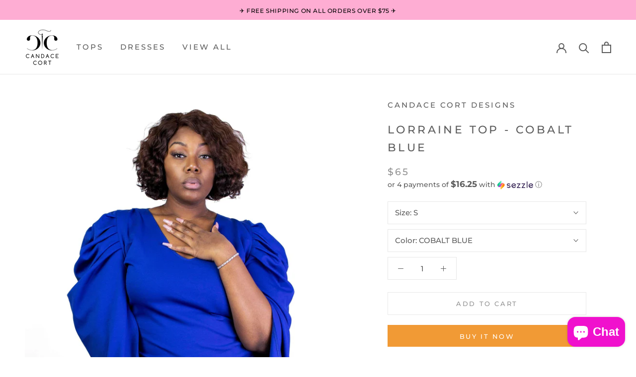

--- FILE ---
content_type: text/html; charset=utf-8
request_url: https://candacecort.com/products/lorraine-top-colbat-blue
body_size: 29001
content:
<!doctype html>

<html class="no-js" lang="en">
  <head>
    <meta charset="utf-8"> 
    <meta http-equiv="X-UA-Compatible" content="IE=edge,chrome=1">
    <meta name="viewport" content="width=device-width, initial-scale=1.0, height=device-height, minimum-scale=1.0, maximum-scale=1.0">
    <meta name="theme-color" content="">

    <title>
      Lorraine Top - Cobalt Blue &ndash; Candace Cort Designs 
    </title><meta name="description" content="Let&#39;s talk about your new statement top.  Be prepare to be the center of conversation.  This top is full with details that makes it easy to pair with Jeans, pants, shorts, and skirts. The sleeve it classic yet dramtic."><link rel="canonical" href="https://candacecort.com/products/lorraine-top-colbat-blue"><link rel="shortcut icon" href="//candacecort.com/cdn/shop/files/extra_extra_SOCIAL_MEDIA_PROFILE_PICTURE2_96x.jpg?v=1614304222" type="image/png"><meta property="og:type" content="product">
  <meta property="og:title" content="Lorraine Top - Cobalt Blue"><meta property="og:image" content="http://candacecort.com/cdn/shop/products/lorraine-top-cobalt-blue-tops-made-in-usa-handmade-candace-cort-designs-753.jpg?v=1620697580">
    <meta property="og:image:secure_url" content="https://candacecort.com/cdn/shop/products/lorraine-top-cobalt-blue-tops-made-in-usa-handmade-candace-cort-designs-753.jpg?v=1620697580">
    <meta property="og:image:width" content="2400">
    <meta property="og:image:height" content="3000"><meta property="product:price:amount" content="65.00">
  <meta property="product:price:currency" content="USD"><meta property="og:description" content="Let&#39;s talk about your new statement top.  Be prepare to be the center of conversation.  This top is full with details that makes it easy to pair with Jeans, pants, shorts, and skirts. The sleeve it classic yet dramtic."><meta property="og:url" content="https://candacecort.com/products/lorraine-top-colbat-blue">
<meta property="og:site_name" content="Candace Cort Designs "><meta name="twitter:card" content="summary"><meta name="twitter:title" content="Lorraine Top - Cobalt Blue">
  <meta name="twitter:description" content="Let&#39;s talk about your new statement top. 
Be prepare to be the center of conversation. 
This top is full with details that makes it easy to pair with Jeans, pants, shorts, and skirts. The sleeve it classic yet dramtic.">
  <meta name="twitter:image" content="https://candacecort.com/cdn/shop/products/lorraine-top-cobalt-blue-tops-made-in-usa-handmade-candace-cort-designs-753_600x600_crop_center.jpg?v=1620697580">
    <style>
  @font-face {
  font-family: Montserrat;
  font-weight: 500;
  font-style: normal;
  font-display: fallback;
  src: url("//candacecort.com/cdn/fonts/montserrat/montserrat_n5.07ef3781d9c78c8b93c98419da7ad4fbeebb6635.woff2") format("woff2"),
       url("//candacecort.com/cdn/fonts/montserrat/montserrat_n5.adf9b4bd8b0e4f55a0b203cdd84512667e0d5e4d.woff") format("woff");
}

  @font-face {
  font-family: Montserrat;
  font-weight: 500;
  font-style: normal;
  font-display: fallback;
  src: url("//candacecort.com/cdn/fonts/montserrat/montserrat_n5.07ef3781d9c78c8b93c98419da7ad4fbeebb6635.woff2") format("woff2"),
       url("//candacecort.com/cdn/fonts/montserrat/montserrat_n5.adf9b4bd8b0e4f55a0b203cdd84512667e0d5e4d.woff") format("woff");
}


  @font-face {
  font-family: Montserrat;
  font-weight: 700;
  font-style: normal;
  font-display: fallback;
  src: url("//candacecort.com/cdn/fonts/montserrat/montserrat_n7.3c434e22befd5c18a6b4afadb1e3d77c128c7939.woff2") format("woff2"),
       url("//candacecort.com/cdn/fonts/montserrat/montserrat_n7.5d9fa6e2cae713c8fb539a9876489d86207fe957.woff") format("woff");
}

  @font-face {
  font-family: Montserrat;
  font-weight: 500;
  font-style: italic;
  font-display: fallback;
  src: url("//candacecort.com/cdn/fonts/montserrat/montserrat_i5.d3a783eb0cc26f2fda1e99d1dfec3ebaea1dc164.woff2") format("woff2"),
       url("//candacecort.com/cdn/fonts/montserrat/montserrat_i5.76d414ea3d56bb79ef992a9c62dce2e9063bc062.woff") format("woff");
}

  @font-face {
  font-family: Montserrat;
  font-weight: 700;
  font-style: italic;
  font-display: fallback;
  src: url("//candacecort.com/cdn/fonts/montserrat/montserrat_i7.a0d4a463df4f146567d871890ffb3c80408e7732.woff2") format("woff2"),
       url("//candacecort.com/cdn/fonts/montserrat/montserrat_i7.f6ec9f2a0681acc6f8152c40921d2a4d2e1a2c78.woff") format("woff");
}


  :root {
    --heading-font-family : Montserrat, sans-serif;
    --heading-font-weight : 500;
    --heading-font-style  : normal;

    --text-font-family : Montserrat, sans-serif;
    --text-font-weight : 500;
    --text-font-style  : normal;

    --base-text-font-size   : 15px;
    --default-text-font-size: 14px;--background          : #ffffff;
    --background-rgb      : 255, 255, 255;
    --light-background    : #ffffff;
    --light-background-rgb: 255, 255, 255;
    --heading-color       : #5c5c5c;
    --text-color          : #5c5c5c;
    --text-color-rgb      : 92, 92, 92;
    --text-color-light    : #939393;
    --text-color-light-rgb: 147, 147, 147;
    --link-color          : #323232;
    --link-color-rgb      : 50, 50, 50;
    --border-color        : #e7e7e7;
    --border-color-rgb    : 231, 231, 231;

    --button-background    : #f19a35;
    --button-background-rgb: 241, 154, 53;
    --button-text-color    : #ffffff;

    --header-background       : #ffffff;
    --header-heading-color    : #5c5c5c;
    --header-light-text-color : #939393;
    --header-border-color     : #e7e7e7;

    --footer-background    : #ffffff;
    --footer-text-color    : #939393;
    --footer-heading-color : #5c5c5c;
    --footer-border-color  : #efefef;

    --navigation-background      : #ffffff;
    --navigation-background-rgb  : 255, 255, 255;
    --navigation-text-color      : #5c5c5c;
    --navigation-text-color-light: rgba(92, 92, 92, 0.5);
    --navigation-border-color    : rgba(92, 92, 92, 0.25);

    --newsletter-popup-background     : #ffffff;
    --newsletter-popup-text-color     : #1c1b1b;
    --newsletter-popup-text-color-rgb : 28, 27, 27;

    --secondary-elements-background       : #5c5c5c;
    --secondary-elements-background-rgb   : 92, 92, 92;
    --secondary-elements-text-color       : #ffffff;
    --secondary-elements-text-color-light : rgba(255, 255, 255, 0.5);
    --secondary-elements-border-color     : rgba(255, 255, 255, 0.25);

    --product-sale-price-color    : #f94c43;
    --product-sale-price-color-rgb: 249, 76, 67;

    /* Products */

    --horizontal-spacing-four-products-per-row: 20px;
        --horizontal-spacing-two-products-per-row : 20px;

    --vertical-spacing-four-products-per-row: 40px;
        --vertical-spacing-two-products-per-row : 50px;

    /* Animation */
    --drawer-transition-timing: cubic-bezier(0.645, 0.045, 0.355, 1);
    --header-base-height: 80px; /* We set a default for browsers that do not support CSS variables */

    /* Cursors */
    --cursor-zoom-in-svg    : url(//candacecort.com/cdn/shop/t/16/assets/cursor-zoom-in.svg?v=122378749701556440601606152202);
    --cursor-zoom-in-2x-svg : url(//candacecort.com/cdn/shop/t/16/assets/cursor-zoom-in-2x.svg?v=50835523267676239671606152199);
  }
</style>

<script>
  // IE11 does not have support for CSS variables, so we have to polyfill them
  if (!(((window || {}).CSS || {}).supports && window.CSS.supports('(--a: 0)'))) {
    const script = document.createElement('script');
    script.type = 'text/javascript';
    script.src = 'https://cdn.jsdelivr.net/npm/css-vars-ponyfill@2';
    script.onload = function() {
      cssVars({});
    };

    document.getElementsByTagName('head')[0].appendChild(script);
  }
</script>

    <script>window.performance && window.performance.mark && window.performance.mark('shopify.content_for_header.start');</script><meta name="google-site-verification" content="CKwq7g11-pieNN_bl7sXreqKOINoR1Fy6Jb0ZlG-FPk">
<meta id="shopify-digital-wallet" name="shopify-digital-wallet" content="/1304854639/digital_wallets/dialog">
<meta name="shopify-checkout-api-token" content="8f821942c7bbf88fe8ddb782bca0623c">
<meta id="in-context-paypal-metadata" data-shop-id="1304854639" data-venmo-supported="true" data-environment="production" data-locale="en_US" data-paypal-v4="true" data-currency="USD">
<link rel="alternate" type="application/json+oembed" href="https://candacecort.com/products/lorraine-top-colbat-blue.oembed">
<script async="async" src="/checkouts/internal/preloads.js?locale=en-US"></script>
<script id="shopify-features" type="application/json">{"accessToken":"8f821942c7bbf88fe8ddb782bca0623c","betas":["rich-media-storefront-analytics"],"domain":"candacecort.com","predictiveSearch":true,"shopId":1304854639,"locale":"en"}</script>
<script>var Shopify = Shopify || {};
Shopify.shop = "candaycee.myshopify.com";
Shopify.locale = "en";
Shopify.currency = {"active":"USD","rate":"1.0"};
Shopify.country = "US";
Shopify.theme = {"name":"Prestige","id":81883496559,"schema_name":"Prestige","schema_version":"4.11.0","theme_store_id":855,"role":"main"};
Shopify.theme.handle = "null";
Shopify.theme.style = {"id":null,"handle":null};
Shopify.cdnHost = "candacecort.com/cdn";
Shopify.routes = Shopify.routes || {};
Shopify.routes.root = "/";</script>
<script type="module">!function(o){(o.Shopify=o.Shopify||{}).modules=!0}(window);</script>
<script>!function(o){function n(){var o=[];function n(){o.push(Array.prototype.slice.apply(arguments))}return n.q=o,n}var t=o.Shopify=o.Shopify||{};t.loadFeatures=n(),t.autoloadFeatures=n()}(window);</script>
<script id="shop-js-analytics" type="application/json">{"pageType":"product"}</script>
<script defer="defer" async type="module" src="//candacecort.com/cdn/shopifycloud/shop-js/modules/v2/client.init-shop-cart-sync_BT-GjEfc.en.esm.js"></script>
<script defer="defer" async type="module" src="//candacecort.com/cdn/shopifycloud/shop-js/modules/v2/chunk.common_D58fp_Oc.esm.js"></script>
<script defer="defer" async type="module" src="//candacecort.com/cdn/shopifycloud/shop-js/modules/v2/chunk.modal_xMitdFEc.esm.js"></script>
<script type="module">
  await import("//candacecort.com/cdn/shopifycloud/shop-js/modules/v2/client.init-shop-cart-sync_BT-GjEfc.en.esm.js");
await import("//candacecort.com/cdn/shopifycloud/shop-js/modules/v2/chunk.common_D58fp_Oc.esm.js");
await import("//candacecort.com/cdn/shopifycloud/shop-js/modules/v2/chunk.modal_xMitdFEc.esm.js");

  window.Shopify.SignInWithShop?.initShopCartSync?.({"fedCMEnabled":true,"windoidEnabled":true});

</script>
<script>(function() {
  var isLoaded = false;
  function asyncLoad() {
    if (isLoaded) return;
    isLoaded = true;
    var urls = ["https:\/\/static.klaviyo.com\/onsite\/js\/klaviyo.js?company_id=SzenWx\u0026shop=candaycee.myshopify.com","https:\/\/static.klaviyo.com\/onsite\/js\/klaviyo.js?company_id=SzenWx\u0026shop=candaycee.myshopify.com","https:\/\/cdn1.stamped.io\/files\/widget.min.js?shop=candaycee.myshopify.com","https:\/\/js.smile.io\/v1\/smile-shopify.js?shop=candaycee.myshopify.com","https:\/\/app.kiwisizing.com\/web\/js\/dist\/kiwiSizing\/plugin\/SizingPlugin.prod.js?v=330\u0026shop=candaycee.myshopify.com","https:\/\/cdn.getcarro.com\/script-tags\/all\/050820094100.js?shop=candaycee.myshopify.com","https:\/\/tools.luckyorange.com\/core\/lo.js?site-id=d170957a\u0026shop=candaycee.myshopify.com","https:\/\/cdn.hextom.com\/js\/freeshippingbar.js?shop=candaycee.myshopify.com"];
    for (var i = 0; i < urls.length; i++) {
      var s = document.createElement('script');
      s.type = 'text/javascript';
      s.async = true;
      s.src = urls[i];
      var x = document.getElementsByTagName('script')[0];
      x.parentNode.insertBefore(s, x);
    }
  };
  if(window.attachEvent) {
    window.attachEvent('onload', asyncLoad);
  } else {
    window.addEventListener('load', asyncLoad, false);
  }
})();</script>
<script id="__st">var __st={"a":1304854639,"offset":-18000,"reqid":"2e271e18-20b8-4d33-abc8-29c2917fbd0c-1769269521","pageurl":"candacecort.com\/products\/lorraine-top-colbat-blue","u":"b4ad858ffc88","p":"product","rtyp":"product","rid":4608403898479};</script>
<script>window.ShopifyPaypalV4VisibilityTracking = true;</script>
<script id="captcha-bootstrap">!function(){'use strict';const t='contact',e='account',n='new_comment',o=[[t,t],['blogs',n],['comments',n],[t,'customer']],c=[[e,'customer_login'],[e,'guest_login'],[e,'recover_customer_password'],[e,'create_customer']],r=t=>t.map((([t,e])=>`form[action*='/${t}']:not([data-nocaptcha='true']) input[name='form_type'][value='${e}']`)).join(','),a=t=>()=>t?[...document.querySelectorAll(t)].map((t=>t.form)):[];function s(){const t=[...o],e=r(t);return a(e)}const i='password',u='form_key',d=['recaptcha-v3-token','g-recaptcha-response','h-captcha-response',i],f=()=>{try{return window.sessionStorage}catch{return}},m='__shopify_v',_=t=>t.elements[u];function p(t,e,n=!1){try{const o=window.sessionStorage,c=JSON.parse(o.getItem(e)),{data:r}=function(t){const{data:e,action:n}=t;return t[m]||n?{data:e,action:n}:{data:t,action:n}}(c);for(const[e,n]of Object.entries(r))t.elements[e]&&(t.elements[e].value=n);n&&o.removeItem(e)}catch(o){console.error('form repopulation failed',{error:o})}}const l='form_type',E='cptcha';function T(t){t.dataset[E]=!0}const w=window,h=w.document,L='Shopify',v='ce_forms',y='captcha';let A=!1;((t,e)=>{const n=(g='f06e6c50-85a8-45c8-87d0-21a2b65856fe',I='https://cdn.shopify.com/shopifycloud/storefront-forms-hcaptcha/ce_storefront_forms_captcha_hcaptcha.v1.5.2.iife.js',D={infoText:'Protected by hCaptcha',privacyText:'Privacy',termsText:'Terms'},(t,e,n)=>{const o=w[L][v],c=o.bindForm;if(c)return c(t,g,e,D).then(n);var r;o.q.push([[t,g,e,D],n]),r=I,A||(h.body.append(Object.assign(h.createElement('script'),{id:'captcha-provider',async:!0,src:r})),A=!0)});var g,I,D;w[L]=w[L]||{},w[L][v]=w[L][v]||{},w[L][v].q=[],w[L][y]=w[L][y]||{},w[L][y].protect=function(t,e){n(t,void 0,e),T(t)},Object.freeze(w[L][y]),function(t,e,n,w,h,L){const[v,y,A,g]=function(t,e,n){const i=e?o:[],u=t?c:[],d=[...i,...u],f=r(d),m=r(i),_=r(d.filter((([t,e])=>n.includes(e))));return[a(f),a(m),a(_),s()]}(w,h,L),I=t=>{const e=t.target;return e instanceof HTMLFormElement?e:e&&e.form},D=t=>v().includes(t);t.addEventListener('submit',(t=>{const e=I(t);if(!e)return;const n=D(e)&&!e.dataset.hcaptchaBound&&!e.dataset.recaptchaBound,o=_(e),c=g().includes(e)&&(!o||!o.value);(n||c)&&t.preventDefault(),c&&!n&&(function(t){try{if(!f())return;!function(t){const e=f();if(!e)return;const n=_(t);if(!n)return;const o=n.value;o&&e.removeItem(o)}(t);const e=Array.from(Array(32),(()=>Math.random().toString(36)[2])).join('');!function(t,e){_(t)||t.append(Object.assign(document.createElement('input'),{type:'hidden',name:u})),t.elements[u].value=e}(t,e),function(t,e){const n=f();if(!n)return;const o=[...t.querySelectorAll(`input[type='${i}']`)].map((({name:t})=>t)),c=[...d,...o],r={};for(const[a,s]of new FormData(t).entries())c.includes(a)||(r[a]=s);n.setItem(e,JSON.stringify({[m]:1,action:t.action,data:r}))}(t,e)}catch(e){console.error('failed to persist form',e)}}(e),e.submit())}));const S=(t,e)=>{t&&!t.dataset[E]&&(n(t,e.some((e=>e===t))),T(t))};for(const o of['focusin','change'])t.addEventListener(o,(t=>{const e=I(t);D(e)&&S(e,y())}));const B=e.get('form_key'),M=e.get(l),P=B&&M;t.addEventListener('DOMContentLoaded',(()=>{const t=y();if(P)for(const e of t)e.elements[l].value===M&&p(e,B);[...new Set([...A(),...v().filter((t=>'true'===t.dataset.shopifyCaptcha))])].forEach((e=>S(e,t)))}))}(h,new URLSearchParams(w.location.search),n,t,e,['guest_login'])})(!0,!0)}();</script>
<script integrity="sha256-4kQ18oKyAcykRKYeNunJcIwy7WH5gtpwJnB7kiuLZ1E=" data-source-attribution="shopify.loadfeatures" defer="defer" src="//candacecort.com/cdn/shopifycloud/storefront/assets/storefront/load_feature-a0a9edcb.js" crossorigin="anonymous"></script>
<script data-source-attribution="shopify.dynamic_checkout.dynamic.init">var Shopify=Shopify||{};Shopify.PaymentButton=Shopify.PaymentButton||{isStorefrontPortableWallets:!0,init:function(){window.Shopify.PaymentButton.init=function(){};var t=document.createElement("script");t.src="https://candacecort.com/cdn/shopifycloud/portable-wallets/latest/portable-wallets.en.js",t.type="module",document.head.appendChild(t)}};
</script>
<script data-source-attribution="shopify.dynamic_checkout.buyer_consent">
  function portableWalletsHideBuyerConsent(e){var t=document.getElementById("shopify-buyer-consent"),n=document.getElementById("shopify-subscription-policy-button");t&&n&&(t.classList.add("hidden"),t.setAttribute("aria-hidden","true"),n.removeEventListener("click",e))}function portableWalletsShowBuyerConsent(e){var t=document.getElementById("shopify-buyer-consent"),n=document.getElementById("shopify-subscription-policy-button");t&&n&&(t.classList.remove("hidden"),t.removeAttribute("aria-hidden"),n.addEventListener("click",e))}window.Shopify?.PaymentButton&&(window.Shopify.PaymentButton.hideBuyerConsent=portableWalletsHideBuyerConsent,window.Shopify.PaymentButton.showBuyerConsent=portableWalletsShowBuyerConsent);
</script>
<script>
  function portableWalletsCleanup(e){e&&e.src&&console.error("Failed to load portable wallets script "+e.src);var t=document.querySelectorAll("shopify-accelerated-checkout .shopify-payment-button__skeleton, shopify-accelerated-checkout-cart .wallet-cart-button__skeleton"),e=document.getElementById("shopify-buyer-consent");for(let e=0;e<t.length;e++)t[e].remove();e&&e.remove()}function portableWalletsNotLoadedAsModule(e){e instanceof ErrorEvent&&"string"==typeof e.message&&e.message.includes("import.meta")&&"string"==typeof e.filename&&e.filename.includes("portable-wallets")&&(window.removeEventListener("error",portableWalletsNotLoadedAsModule),window.Shopify.PaymentButton.failedToLoad=e,"loading"===document.readyState?document.addEventListener("DOMContentLoaded",window.Shopify.PaymentButton.init):window.Shopify.PaymentButton.init())}window.addEventListener("error",portableWalletsNotLoadedAsModule);
</script>

<script type="module" src="https://candacecort.com/cdn/shopifycloud/portable-wallets/latest/portable-wallets.en.js" onError="portableWalletsCleanup(this)" crossorigin="anonymous"></script>
<script nomodule>
  document.addEventListener("DOMContentLoaded", portableWalletsCleanup);
</script>

<link id="shopify-accelerated-checkout-styles" rel="stylesheet" media="screen" href="https://candacecort.com/cdn/shopifycloud/portable-wallets/latest/accelerated-checkout-backwards-compat.css" crossorigin="anonymous">
<style id="shopify-accelerated-checkout-cart">
        #shopify-buyer-consent {
  margin-top: 1em;
  display: inline-block;
  width: 100%;
}

#shopify-buyer-consent.hidden {
  display: none;
}

#shopify-subscription-policy-button {
  background: none;
  border: none;
  padding: 0;
  text-decoration: underline;
  font-size: inherit;
  cursor: pointer;
}

#shopify-subscription-policy-button::before {
  box-shadow: none;
}

      </style>

<script>window.performance && window.performance.mark && window.performance.mark('shopify.content_for_header.end');</script>

    <link rel="stylesheet" href="//candacecort.com/cdn/shop/t/16/assets/theme.css?v=108225082344080039311637922275">

    <script>// This allows to expose several variables to the global scope, to be used in scripts
      window.theme = {
        pageType: "product",
        moneyFormat: "${{amount}}",
        moneyWithCurrencyFormat: "${{amount}} USD",
        productImageSize: "square",
        searchMode: "product,article",
        showPageTransition: false,
        showElementStaggering: true,
        showImageZooming: true
      };

      window.routes = {
        rootUrl: "\/",
        rootUrlWithoutSlash: '',
        cartUrl: "\/cart",
        cartAddUrl: "\/cart\/add",
        cartChangeUrl: "\/cart\/change",
        searchUrl: "\/search",
        productRecommendationsUrl: "\/recommendations\/products"
      };

      window.languages = {
        cartAddNote: "Add Order Note",
        cartEditNote: "Edit Order Note",
        productImageLoadingError: "This image could not be loaded. Please try to reload the page.",
        productFormAddToCart: "Add to cart",
        productFormUnavailable: "Unavailable",
        productFormSoldOut: "Sold Out",
        shippingEstimatorOneResult: "1 option available:",
        shippingEstimatorMoreResults: "{{count}} options available:",
        shippingEstimatorNoResults: "No shipping could be found"
      };

      window.lazySizesConfig = {
        loadHidden: false,
        hFac: 0.5,
        expFactor: 2,
        ricTimeout: 150,
        lazyClass: 'Image--lazyLoad',
        loadingClass: 'Image--lazyLoading',
        loadedClass: 'Image--lazyLoaded'
      };

      document.documentElement.className = document.documentElement.className.replace('no-js', 'js');
      document.documentElement.style.setProperty('--window-height', window.innerHeight + 'px');

      // We do a quick detection of some features (we could use Modernizr but for so little...)
      (function() {
        document.documentElement.className += ((window.CSS && window.CSS.supports('(position: sticky) or (position: -webkit-sticky)')) ? ' supports-sticky' : ' no-supports-sticky');
        document.documentElement.className += (window.matchMedia('(-moz-touch-enabled: 1), (hover: none)')).matches ? ' no-supports-hover' : ' supports-hover';
      }());
    </script>

    <script src="//candacecort.com/cdn/shop/t/16/assets/lazysizes.min.js?v=174358363404432586981606152184" async></script><script src="https://polyfill-fastly.net/v3/polyfill.min.js?unknown=polyfill&features=fetch,Element.prototype.closest,Element.prototype.remove,Element.prototype.classList,Array.prototype.includes,Array.prototype.fill,Object.assign,CustomEvent,IntersectionObserver,IntersectionObserverEntry,URL" defer></script>
    <script src="//candacecort.com/cdn/shop/t/16/assets/libs.min.js?v=26178543184394469741606152183" defer></script>
    <script src="//candacecort.com/cdn/shop/t/16/assets/theme.min.js?v=24239332412725416891606152188" defer></script>
    <script src="//candacecort.com/cdn/shop/t/16/assets/custom.js?v=183944157590872491501606152186" defer></script>

    <script>
      (function () {
        window.onpageshow = function() {
          if (window.theme.showPageTransition) {
            var pageTransition = document.querySelector('.PageTransition');

            if (pageTransition) {
              pageTransition.style.visibility = 'visible';
              pageTransition.style.opacity = '0';
            }
          }

          // When the page is loaded from the cache, we have to reload the cart content
          document.documentElement.dispatchEvent(new CustomEvent('cart:refresh', {
            bubbles: true
          }));
        };
      })();
    </script>

    
  <script type="application/ld+json">
  {
    "@context": "http://schema.org",
    "@type": "Product",
    "offers": [{
          "@type": "Offer",
          "name": "S \/ COBALT BLUE",
          "availability":"https://schema.org/InStock",
          "price": 65.0,
          "priceCurrency": "USD",
          "priceValidUntil": "2026-02-03","url": "/products/lorraine-top-colbat-blue?variant=32256676397167"
        },
{
          "@type": "Offer",
          "name": "M \/ COBALT BLUE",
          "availability":"https://schema.org/InStock",
          "price": 65.0,
          "priceCurrency": "USD",
          "priceValidUntil": "2026-02-03","url": "/products/lorraine-top-colbat-blue?variant=32256676462703"
        },
{
          "@type": "Offer",
          "name": "L \/ COBALT BLUE",
          "availability":"https://schema.org/OutOfStock",
          "price": 65.0,
          "priceCurrency": "USD",
          "priceValidUntil": "2026-02-03","url": "/products/lorraine-top-colbat-blue?variant=32256676528239"
        },
{
          "@type": "Offer",
          "name": "XL \/ COBALT BLUE",
          "availability":"https://schema.org/InStock",
          "price": 65.0,
          "priceCurrency": "USD",
          "priceValidUntil": "2026-02-03","url": "/products/lorraine-top-colbat-blue?variant=32256676593775"
        },
{
          "@type": "Offer",
          "name": "2XL \/ COBALT BLUE",
          "availability":"https://schema.org/InStock",
          "price": 65.0,
          "priceCurrency": "USD",
          "priceValidUntil": "2026-02-03","url": "/products/lorraine-top-colbat-blue?variant=32256676659311"
        },
{
          "@type": "Offer",
          "name": "3XL \/ COBALT BLUE",
          "availability":"https://schema.org/OutOfStock",
          "price": 65.0,
          "priceCurrency": "USD",
          "priceValidUntil": "2026-02-03","url": "/products/lorraine-top-colbat-blue?variant=32256676724847"
        },
{
          "@type": "Offer",
          "name": "4XL \/ COBALT BLUE",
          "availability":"https://schema.org/OutOfStock",
          "price": 65.0,
          "priceCurrency": "USD",
          "priceValidUntil": "2026-02-03","url": "/products/lorraine-top-colbat-blue?variant=32256676790383"
        }
],
    "brand": {
      "name": "Candace Cort Designs"
    },
    "name": "Lorraine Top - Cobalt Blue",
    "description": "Let's talk about your new statement top. \nBe prepare to be the center of conversation. \nThis top is full with details that makes it easy to pair with Jeans, pants, shorts, and skirts. The sleeve it classic yet dramtic.",
    "category": "Tops",
    "url": "/products/lorraine-top-colbat-blue",
    "sku": null,
    "image": {
      "@type": "ImageObject",
      "url": "https://candacecort.com/cdn/shop/products/lorraine-top-cobalt-blue-tops-made-in-usa-handmade-candace-cort-designs-753_1024x.jpg?v=1620697580",
      "image": "https://candacecort.com/cdn/shop/products/lorraine-top-cobalt-blue-tops-made-in-usa-handmade-candace-cort-designs-753_1024x.jpg?v=1620697580",
      "name": "Lorraine Top - Colbat Blue - Tops",
      "width": "1024",
      "height": "1024"
    }
  }
  </script>



  <script type="application/ld+json">
  {
    "@context": "http://schema.org",
    "@type": "BreadcrumbList",
  "itemListElement": [{
      "@type": "ListItem",
      "position": 1,
      "name": "Translation missing: en.general.breadcrumb.home",
      "item": "https://candacecort.com"
    },{
          "@type": "ListItem",
          "position": 2,
          "name": "Lorraine Top - Cobalt Blue",
          "item": "https://candacecort.com/products/lorraine-top-colbat-blue"
        }]
  }
  </script>

  <script src="https://cdn.shopify.com/extensions/e8878072-2f6b-4e89-8082-94b04320908d/inbox-1254/assets/inbox-chat-loader.js" type="text/javascript" defer="defer"></script>
<link href="https://monorail-edge.shopifysvc.com" rel="dns-prefetch">
<script>(function(){if ("sendBeacon" in navigator && "performance" in window) {try {var session_token_from_headers = performance.getEntriesByType('navigation')[0].serverTiming.find(x => x.name == '_s').description;} catch {var session_token_from_headers = undefined;}var session_cookie_matches = document.cookie.match(/_shopify_s=([^;]*)/);var session_token_from_cookie = session_cookie_matches && session_cookie_matches.length === 2 ? session_cookie_matches[1] : "";var session_token = session_token_from_headers || session_token_from_cookie || "";function handle_abandonment_event(e) {var entries = performance.getEntries().filter(function(entry) {return /monorail-edge.shopifysvc.com/.test(entry.name);});if (!window.abandonment_tracked && entries.length === 0) {window.abandonment_tracked = true;var currentMs = Date.now();var navigation_start = performance.timing.navigationStart;var payload = {shop_id: 1304854639,url: window.location.href,navigation_start,duration: currentMs - navigation_start,session_token,page_type: "product"};window.navigator.sendBeacon("https://monorail-edge.shopifysvc.com/v1/produce", JSON.stringify({schema_id: "online_store_buyer_site_abandonment/1.1",payload: payload,metadata: {event_created_at_ms: currentMs,event_sent_at_ms: currentMs}}));}}window.addEventListener('pagehide', handle_abandonment_event);}}());</script>
<script id="web-pixels-manager-setup">(function e(e,d,r,n,o){if(void 0===o&&(o={}),!Boolean(null===(a=null===(i=window.Shopify)||void 0===i?void 0:i.analytics)||void 0===a?void 0:a.replayQueue)){var i,a;window.Shopify=window.Shopify||{};var t=window.Shopify;t.analytics=t.analytics||{};var s=t.analytics;s.replayQueue=[],s.publish=function(e,d,r){return s.replayQueue.push([e,d,r]),!0};try{self.performance.mark("wpm:start")}catch(e){}var l=function(){var e={modern:/Edge?\/(1{2}[4-9]|1[2-9]\d|[2-9]\d{2}|\d{4,})\.\d+(\.\d+|)|Firefox\/(1{2}[4-9]|1[2-9]\d|[2-9]\d{2}|\d{4,})\.\d+(\.\d+|)|Chrom(ium|e)\/(9{2}|\d{3,})\.\d+(\.\d+|)|(Maci|X1{2}).+ Version\/(15\.\d+|(1[6-9]|[2-9]\d|\d{3,})\.\d+)([,.]\d+|)( \(\w+\)|)( Mobile\/\w+|) Safari\/|Chrome.+OPR\/(9{2}|\d{3,})\.\d+\.\d+|(CPU[ +]OS|iPhone[ +]OS|CPU[ +]iPhone|CPU IPhone OS|CPU iPad OS)[ +]+(15[._]\d+|(1[6-9]|[2-9]\d|\d{3,})[._]\d+)([._]\d+|)|Android:?[ /-](13[3-9]|1[4-9]\d|[2-9]\d{2}|\d{4,})(\.\d+|)(\.\d+|)|Android.+Firefox\/(13[5-9]|1[4-9]\d|[2-9]\d{2}|\d{4,})\.\d+(\.\d+|)|Android.+Chrom(ium|e)\/(13[3-9]|1[4-9]\d|[2-9]\d{2}|\d{4,})\.\d+(\.\d+|)|SamsungBrowser\/([2-9]\d|\d{3,})\.\d+/,legacy:/Edge?\/(1[6-9]|[2-9]\d|\d{3,})\.\d+(\.\d+|)|Firefox\/(5[4-9]|[6-9]\d|\d{3,})\.\d+(\.\d+|)|Chrom(ium|e)\/(5[1-9]|[6-9]\d|\d{3,})\.\d+(\.\d+|)([\d.]+$|.*Safari\/(?![\d.]+ Edge\/[\d.]+$))|(Maci|X1{2}).+ Version\/(10\.\d+|(1[1-9]|[2-9]\d|\d{3,})\.\d+)([,.]\d+|)( \(\w+\)|)( Mobile\/\w+|) Safari\/|Chrome.+OPR\/(3[89]|[4-9]\d|\d{3,})\.\d+\.\d+|(CPU[ +]OS|iPhone[ +]OS|CPU[ +]iPhone|CPU IPhone OS|CPU iPad OS)[ +]+(10[._]\d+|(1[1-9]|[2-9]\d|\d{3,})[._]\d+)([._]\d+|)|Android:?[ /-](13[3-9]|1[4-9]\d|[2-9]\d{2}|\d{4,})(\.\d+|)(\.\d+|)|Mobile Safari.+OPR\/([89]\d|\d{3,})\.\d+\.\d+|Android.+Firefox\/(13[5-9]|1[4-9]\d|[2-9]\d{2}|\d{4,})\.\d+(\.\d+|)|Android.+Chrom(ium|e)\/(13[3-9]|1[4-9]\d|[2-9]\d{2}|\d{4,})\.\d+(\.\d+|)|Android.+(UC? ?Browser|UCWEB|U3)[ /]?(15\.([5-9]|\d{2,})|(1[6-9]|[2-9]\d|\d{3,})\.\d+)\.\d+|SamsungBrowser\/(5\.\d+|([6-9]|\d{2,})\.\d+)|Android.+MQ{2}Browser\/(14(\.(9|\d{2,})|)|(1[5-9]|[2-9]\d|\d{3,})(\.\d+|))(\.\d+|)|K[Aa][Ii]OS\/(3\.\d+|([4-9]|\d{2,})\.\d+)(\.\d+|)/},d=e.modern,r=e.legacy,n=navigator.userAgent;return n.match(d)?"modern":n.match(r)?"legacy":"unknown"}(),u="modern"===l?"modern":"legacy",c=(null!=n?n:{modern:"",legacy:""})[u],f=function(e){return[e.baseUrl,"/wpm","/b",e.hashVersion,"modern"===e.buildTarget?"m":"l",".js"].join("")}({baseUrl:d,hashVersion:r,buildTarget:u}),m=function(e){var d=e.version,r=e.bundleTarget,n=e.surface,o=e.pageUrl,i=e.monorailEndpoint;return{emit:function(e){var a=e.status,t=e.errorMsg,s=(new Date).getTime(),l=JSON.stringify({metadata:{event_sent_at_ms:s},events:[{schema_id:"web_pixels_manager_load/3.1",payload:{version:d,bundle_target:r,page_url:o,status:a,surface:n,error_msg:t},metadata:{event_created_at_ms:s}}]});if(!i)return console&&console.warn&&console.warn("[Web Pixels Manager] No Monorail endpoint provided, skipping logging."),!1;try{return self.navigator.sendBeacon.bind(self.navigator)(i,l)}catch(e){}var u=new XMLHttpRequest;try{return u.open("POST",i,!0),u.setRequestHeader("Content-Type","text/plain"),u.send(l),!0}catch(e){return console&&console.warn&&console.warn("[Web Pixels Manager] Got an unhandled error while logging to Monorail."),!1}}}}({version:r,bundleTarget:l,surface:e.surface,pageUrl:self.location.href,monorailEndpoint:e.monorailEndpoint});try{o.browserTarget=l,function(e){var d=e.src,r=e.async,n=void 0===r||r,o=e.onload,i=e.onerror,a=e.sri,t=e.scriptDataAttributes,s=void 0===t?{}:t,l=document.createElement("script"),u=document.querySelector("head"),c=document.querySelector("body");if(l.async=n,l.src=d,a&&(l.integrity=a,l.crossOrigin="anonymous"),s)for(var f in s)if(Object.prototype.hasOwnProperty.call(s,f))try{l.dataset[f]=s[f]}catch(e){}if(o&&l.addEventListener("load",o),i&&l.addEventListener("error",i),u)u.appendChild(l);else{if(!c)throw new Error("Did not find a head or body element to append the script");c.appendChild(l)}}({src:f,async:!0,onload:function(){if(!function(){var e,d;return Boolean(null===(d=null===(e=window.Shopify)||void 0===e?void 0:e.analytics)||void 0===d?void 0:d.initialized)}()){var d=window.webPixelsManager.init(e)||void 0;if(d){var r=window.Shopify.analytics;r.replayQueue.forEach((function(e){var r=e[0],n=e[1],o=e[2];d.publishCustomEvent(r,n,o)})),r.replayQueue=[],r.publish=d.publishCustomEvent,r.visitor=d.visitor,r.initialized=!0}}},onerror:function(){return m.emit({status:"failed",errorMsg:"".concat(f," has failed to load")})},sri:function(e){var d=/^sha384-[A-Za-z0-9+/=]+$/;return"string"==typeof e&&d.test(e)}(c)?c:"",scriptDataAttributes:o}),m.emit({status:"loading"})}catch(e){m.emit({status:"failed",errorMsg:(null==e?void 0:e.message)||"Unknown error"})}}})({shopId: 1304854639,storefrontBaseUrl: "https://candacecort.com",extensionsBaseUrl: "https://extensions.shopifycdn.com/cdn/shopifycloud/web-pixels-manager",monorailEndpoint: "https://monorail-edge.shopifysvc.com/unstable/produce_batch",surface: "storefront-renderer",enabledBetaFlags: ["2dca8a86"],webPixelsConfigList: [{"id":"327286895","configuration":"{\"config\":\"{\\\"pixel_id\\\":\\\"GT-WK5M6ZJ\\\",\\\"target_country\\\":\\\"US\\\",\\\"gtag_events\\\":[{\\\"type\\\":\\\"purchase\\\",\\\"action_label\\\":\\\"MC-R2DPDW32QK\\\"},{\\\"type\\\":\\\"page_view\\\",\\\"action_label\\\":\\\"MC-R2DPDW32QK\\\"},{\\\"type\\\":\\\"view_item\\\",\\\"action_label\\\":\\\"MC-R2DPDW32QK\\\"}],\\\"enable_monitoring_mode\\\":false}\"}","eventPayloadVersion":"v1","runtimeContext":"OPEN","scriptVersion":"b2a88bafab3e21179ed38636efcd8a93","type":"APP","apiClientId":1780363,"privacyPurposes":[],"dataSharingAdjustments":{"protectedCustomerApprovalScopes":["read_customer_address","read_customer_email","read_customer_name","read_customer_personal_data","read_customer_phone"]}},{"id":"245268591","configuration":"{\"pixelCode\":\"CMET3B3C77U3P77HBDFG\"}","eventPayloadVersion":"v1","runtimeContext":"STRICT","scriptVersion":"22e92c2ad45662f435e4801458fb78cc","type":"APP","apiClientId":4383523,"privacyPurposes":["ANALYTICS","MARKETING","SALE_OF_DATA"],"dataSharingAdjustments":{"protectedCustomerApprovalScopes":["read_customer_address","read_customer_email","read_customer_name","read_customer_personal_data","read_customer_phone"]}},{"id":"115703919","configuration":"{\"pixel_id\":\"840642266413711\",\"pixel_type\":\"facebook_pixel\",\"metaapp_system_user_token\":\"-\"}","eventPayloadVersion":"v1","runtimeContext":"OPEN","scriptVersion":"ca16bc87fe92b6042fbaa3acc2fbdaa6","type":"APP","apiClientId":2329312,"privacyPurposes":["ANALYTICS","MARKETING","SALE_OF_DATA"],"dataSharingAdjustments":{"protectedCustomerApprovalScopes":["read_customer_address","read_customer_email","read_customer_name","read_customer_personal_data","read_customer_phone"]}},{"id":"37552239","configuration":"{\"tagID\":\"2614049330777\"}","eventPayloadVersion":"v1","runtimeContext":"STRICT","scriptVersion":"18031546ee651571ed29edbe71a3550b","type":"APP","apiClientId":3009811,"privacyPurposes":["ANALYTICS","MARKETING","SALE_OF_DATA"],"dataSharingAdjustments":{"protectedCustomerApprovalScopes":["read_customer_address","read_customer_email","read_customer_name","read_customer_personal_data","read_customer_phone"]}},{"id":"65044591","eventPayloadVersion":"v1","runtimeContext":"LAX","scriptVersion":"1","type":"CUSTOM","privacyPurposes":["ANALYTICS"],"name":"Google Analytics tag (migrated)"},{"id":"shopify-app-pixel","configuration":"{}","eventPayloadVersion":"v1","runtimeContext":"STRICT","scriptVersion":"0450","apiClientId":"shopify-pixel","type":"APP","privacyPurposes":["ANALYTICS","MARKETING"]},{"id":"shopify-custom-pixel","eventPayloadVersion":"v1","runtimeContext":"LAX","scriptVersion":"0450","apiClientId":"shopify-pixel","type":"CUSTOM","privacyPurposes":["ANALYTICS","MARKETING"]}],isMerchantRequest: false,initData: {"shop":{"name":"Candace Cort Designs ","paymentSettings":{"currencyCode":"USD"},"myshopifyDomain":"candaycee.myshopify.com","countryCode":"US","storefrontUrl":"https:\/\/candacecort.com"},"customer":null,"cart":null,"checkout":null,"productVariants":[{"price":{"amount":65.0,"currencyCode":"USD"},"product":{"title":"Lorraine Top - Cobalt Blue","vendor":"Candace Cort Designs","id":"4608403898479","untranslatedTitle":"Lorraine Top - Cobalt Blue","url":"\/products\/lorraine-top-colbat-blue","type":"Tops"},"id":"32256676397167","image":{"src":"\/\/candacecort.com\/cdn\/shop\/products\/lorraine-top-cobalt-blue-tops-made-in-usa-handmade-candace-cort-designs-775.jpg?v=1620697580"},"sku":null,"title":"S \/ COBALT BLUE","untranslatedTitle":"S \/ COBALT BLUE"},{"price":{"amount":65.0,"currencyCode":"USD"},"product":{"title":"Lorraine Top - Cobalt Blue","vendor":"Candace Cort Designs","id":"4608403898479","untranslatedTitle":"Lorraine Top - Cobalt Blue","url":"\/products\/lorraine-top-colbat-blue","type":"Tops"},"id":"32256676462703","image":{"src":"\/\/candacecort.com\/cdn\/shop\/products\/lorraine-top-cobalt-blue-tops-made-in-usa-handmade-candace-cort-designs-775.jpg?v=1620697580"},"sku":null,"title":"M \/ COBALT BLUE","untranslatedTitle":"M \/ COBALT BLUE"},{"price":{"amount":65.0,"currencyCode":"USD"},"product":{"title":"Lorraine Top - Cobalt Blue","vendor":"Candace Cort Designs","id":"4608403898479","untranslatedTitle":"Lorraine Top - Cobalt Blue","url":"\/products\/lorraine-top-colbat-blue","type":"Tops"},"id":"32256676528239","image":{"src":"\/\/candacecort.com\/cdn\/shop\/products\/lorraine-top-cobalt-blue-tops-made-in-usa-handmade-candace-cort-designs-775.jpg?v=1620697580"},"sku":null,"title":"L \/ COBALT BLUE","untranslatedTitle":"L \/ COBALT BLUE"},{"price":{"amount":65.0,"currencyCode":"USD"},"product":{"title":"Lorraine Top - Cobalt Blue","vendor":"Candace Cort Designs","id":"4608403898479","untranslatedTitle":"Lorraine Top - Cobalt Blue","url":"\/products\/lorraine-top-colbat-blue","type":"Tops"},"id":"32256676593775","image":{"src":"\/\/candacecort.com\/cdn\/shop\/products\/lorraine-top-cobalt-blue-tops-made-in-usa-handmade-candace-cort-designs-775.jpg?v=1620697580"},"sku":null,"title":"XL \/ COBALT BLUE","untranslatedTitle":"XL \/ COBALT BLUE"},{"price":{"amount":65.0,"currencyCode":"USD"},"product":{"title":"Lorraine Top - Cobalt Blue","vendor":"Candace Cort Designs","id":"4608403898479","untranslatedTitle":"Lorraine Top - Cobalt Blue","url":"\/products\/lorraine-top-colbat-blue","type":"Tops"},"id":"32256676659311","image":{"src":"\/\/candacecort.com\/cdn\/shop\/products\/lorraine-top-cobalt-blue-tops-made-in-usa-handmade-candace-cort-designs-775.jpg?v=1620697580"},"sku":null,"title":"2XL \/ COBALT BLUE","untranslatedTitle":"2XL \/ COBALT BLUE"},{"price":{"amount":65.0,"currencyCode":"USD"},"product":{"title":"Lorraine Top - Cobalt Blue","vendor":"Candace Cort Designs","id":"4608403898479","untranslatedTitle":"Lorraine Top - Cobalt Blue","url":"\/products\/lorraine-top-colbat-blue","type":"Tops"},"id":"32256676724847","image":{"src":"\/\/candacecort.com\/cdn\/shop\/products\/lorraine-top-cobalt-blue-tops-made-in-usa-handmade-candace-cort-designs-775.jpg?v=1620697580"},"sku":null,"title":"3XL \/ COBALT BLUE","untranslatedTitle":"3XL \/ COBALT BLUE"},{"price":{"amount":65.0,"currencyCode":"USD"},"product":{"title":"Lorraine Top - Cobalt Blue","vendor":"Candace Cort Designs","id":"4608403898479","untranslatedTitle":"Lorraine Top - Cobalt Blue","url":"\/products\/lorraine-top-colbat-blue","type":"Tops"},"id":"32256676790383","image":{"src":"\/\/candacecort.com\/cdn\/shop\/products\/lorraine-top-cobalt-blue-tops-made-in-usa-handmade-candace-cort-designs-775.jpg?v=1620697580"},"sku":null,"title":"4XL \/ COBALT BLUE","untranslatedTitle":"4XL \/ COBALT BLUE"}],"purchasingCompany":null},},"https://candacecort.com/cdn","fcfee988w5aeb613cpc8e4bc33m6693e112",{"modern":"","legacy":""},{"shopId":"1304854639","storefrontBaseUrl":"https:\/\/candacecort.com","extensionBaseUrl":"https:\/\/extensions.shopifycdn.com\/cdn\/shopifycloud\/web-pixels-manager","surface":"storefront-renderer","enabledBetaFlags":"[\"2dca8a86\"]","isMerchantRequest":"false","hashVersion":"fcfee988w5aeb613cpc8e4bc33m6693e112","publish":"custom","events":"[[\"page_viewed\",{}],[\"product_viewed\",{\"productVariant\":{\"price\":{\"amount\":65.0,\"currencyCode\":\"USD\"},\"product\":{\"title\":\"Lorraine Top - Cobalt Blue\",\"vendor\":\"Candace Cort Designs\",\"id\":\"4608403898479\",\"untranslatedTitle\":\"Lorraine Top - Cobalt Blue\",\"url\":\"\/products\/lorraine-top-colbat-blue\",\"type\":\"Tops\"},\"id\":\"32256676397167\",\"image\":{\"src\":\"\/\/candacecort.com\/cdn\/shop\/products\/lorraine-top-cobalt-blue-tops-made-in-usa-handmade-candace-cort-designs-775.jpg?v=1620697580\"},\"sku\":null,\"title\":\"S \/ COBALT BLUE\",\"untranslatedTitle\":\"S \/ COBALT BLUE\"}}]]"});</script><script>
  window.ShopifyAnalytics = window.ShopifyAnalytics || {};
  window.ShopifyAnalytics.meta = window.ShopifyAnalytics.meta || {};
  window.ShopifyAnalytics.meta.currency = 'USD';
  var meta = {"product":{"id":4608403898479,"gid":"gid:\/\/shopify\/Product\/4608403898479","vendor":"Candace Cort Designs","type":"Tops","handle":"lorraine-top-colbat-blue","variants":[{"id":32256676397167,"price":6500,"name":"Lorraine Top - Cobalt Blue - S \/ COBALT BLUE","public_title":"S \/ COBALT BLUE","sku":null},{"id":32256676462703,"price":6500,"name":"Lorraine Top - Cobalt Blue - M \/ COBALT BLUE","public_title":"M \/ COBALT BLUE","sku":null},{"id":32256676528239,"price":6500,"name":"Lorraine Top - Cobalt Blue - L \/ COBALT BLUE","public_title":"L \/ COBALT BLUE","sku":null},{"id":32256676593775,"price":6500,"name":"Lorraine Top - Cobalt Blue - XL \/ COBALT BLUE","public_title":"XL \/ COBALT BLUE","sku":null},{"id":32256676659311,"price":6500,"name":"Lorraine Top - Cobalt Blue - 2XL \/ COBALT BLUE","public_title":"2XL \/ COBALT BLUE","sku":null},{"id":32256676724847,"price":6500,"name":"Lorraine Top - Cobalt Blue - 3XL \/ COBALT BLUE","public_title":"3XL \/ COBALT BLUE","sku":null},{"id":32256676790383,"price":6500,"name":"Lorraine Top - Cobalt Blue - 4XL \/ COBALT BLUE","public_title":"4XL \/ COBALT BLUE","sku":null}],"remote":false},"page":{"pageType":"product","resourceType":"product","resourceId":4608403898479,"requestId":"2e271e18-20b8-4d33-abc8-29c2917fbd0c-1769269521"}};
  for (var attr in meta) {
    window.ShopifyAnalytics.meta[attr] = meta[attr];
  }
</script>
<script class="analytics">
  (function () {
    var customDocumentWrite = function(content) {
      var jquery = null;

      if (window.jQuery) {
        jquery = window.jQuery;
      } else if (window.Checkout && window.Checkout.$) {
        jquery = window.Checkout.$;
      }

      if (jquery) {
        jquery('body').append(content);
      }
    };

    var hasLoggedConversion = function(token) {
      if (token) {
        return document.cookie.indexOf('loggedConversion=' + token) !== -1;
      }
      return false;
    }

    var setCookieIfConversion = function(token) {
      if (token) {
        var twoMonthsFromNow = new Date(Date.now());
        twoMonthsFromNow.setMonth(twoMonthsFromNow.getMonth() + 2);

        document.cookie = 'loggedConversion=' + token + '; expires=' + twoMonthsFromNow;
      }
    }

    var trekkie = window.ShopifyAnalytics.lib = window.trekkie = window.trekkie || [];
    if (trekkie.integrations) {
      return;
    }
    trekkie.methods = [
      'identify',
      'page',
      'ready',
      'track',
      'trackForm',
      'trackLink'
    ];
    trekkie.factory = function(method) {
      return function() {
        var args = Array.prototype.slice.call(arguments);
        args.unshift(method);
        trekkie.push(args);
        return trekkie;
      };
    };
    for (var i = 0; i < trekkie.methods.length; i++) {
      var key = trekkie.methods[i];
      trekkie[key] = trekkie.factory(key);
    }
    trekkie.load = function(config) {
      trekkie.config = config || {};
      trekkie.config.initialDocumentCookie = document.cookie;
      var first = document.getElementsByTagName('script')[0];
      var script = document.createElement('script');
      script.type = 'text/javascript';
      script.onerror = function(e) {
        var scriptFallback = document.createElement('script');
        scriptFallback.type = 'text/javascript';
        scriptFallback.onerror = function(error) {
                var Monorail = {
      produce: function produce(monorailDomain, schemaId, payload) {
        var currentMs = new Date().getTime();
        var event = {
          schema_id: schemaId,
          payload: payload,
          metadata: {
            event_created_at_ms: currentMs,
            event_sent_at_ms: currentMs
          }
        };
        return Monorail.sendRequest("https://" + monorailDomain + "/v1/produce", JSON.stringify(event));
      },
      sendRequest: function sendRequest(endpointUrl, payload) {
        // Try the sendBeacon API
        if (window && window.navigator && typeof window.navigator.sendBeacon === 'function' && typeof window.Blob === 'function' && !Monorail.isIos12()) {
          var blobData = new window.Blob([payload], {
            type: 'text/plain'
          });

          if (window.navigator.sendBeacon(endpointUrl, blobData)) {
            return true;
          } // sendBeacon was not successful

        } // XHR beacon

        var xhr = new XMLHttpRequest();

        try {
          xhr.open('POST', endpointUrl);
          xhr.setRequestHeader('Content-Type', 'text/plain');
          xhr.send(payload);
        } catch (e) {
          console.log(e);
        }

        return false;
      },
      isIos12: function isIos12() {
        return window.navigator.userAgent.lastIndexOf('iPhone; CPU iPhone OS 12_') !== -1 || window.navigator.userAgent.lastIndexOf('iPad; CPU OS 12_') !== -1;
      }
    };
    Monorail.produce('monorail-edge.shopifysvc.com',
      'trekkie_storefront_load_errors/1.1',
      {shop_id: 1304854639,
      theme_id: 81883496559,
      app_name: "storefront",
      context_url: window.location.href,
      source_url: "//candacecort.com/cdn/s/trekkie.storefront.8d95595f799fbf7e1d32231b9a28fd43b70c67d3.min.js"});

        };
        scriptFallback.async = true;
        scriptFallback.src = '//candacecort.com/cdn/s/trekkie.storefront.8d95595f799fbf7e1d32231b9a28fd43b70c67d3.min.js';
        first.parentNode.insertBefore(scriptFallback, first);
      };
      script.async = true;
      script.src = '//candacecort.com/cdn/s/trekkie.storefront.8d95595f799fbf7e1d32231b9a28fd43b70c67d3.min.js';
      first.parentNode.insertBefore(script, first);
    };
    trekkie.load(
      {"Trekkie":{"appName":"storefront","development":false,"defaultAttributes":{"shopId":1304854639,"isMerchantRequest":null,"themeId":81883496559,"themeCityHash":"12074493885882916360","contentLanguage":"en","currency":"USD","eventMetadataId":"65604c78-9648-4b3f-8445-9eac402fb6ef"},"isServerSideCookieWritingEnabled":true,"monorailRegion":"shop_domain","enabledBetaFlags":["65f19447"]},"Session Attribution":{},"S2S":{"facebookCapiEnabled":true,"source":"trekkie-storefront-renderer","apiClientId":580111}}
    );

    var loaded = false;
    trekkie.ready(function() {
      if (loaded) return;
      loaded = true;

      window.ShopifyAnalytics.lib = window.trekkie;

      var originalDocumentWrite = document.write;
      document.write = customDocumentWrite;
      try { window.ShopifyAnalytics.merchantGoogleAnalytics.call(this); } catch(error) {};
      document.write = originalDocumentWrite;

      window.ShopifyAnalytics.lib.page(null,{"pageType":"product","resourceType":"product","resourceId":4608403898479,"requestId":"2e271e18-20b8-4d33-abc8-29c2917fbd0c-1769269521","shopifyEmitted":true});

      var match = window.location.pathname.match(/checkouts\/(.+)\/(thank_you|post_purchase)/)
      var token = match? match[1]: undefined;
      if (!hasLoggedConversion(token)) {
        setCookieIfConversion(token);
        window.ShopifyAnalytics.lib.track("Viewed Product",{"currency":"USD","variantId":32256676397167,"productId":4608403898479,"productGid":"gid:\/\/shopify\/Product\/4608403898479","name":"Lorraine Top - Cobalt Blue - S \/ COBALT BLUE","price":"65.00","sku":null,"brand":"Candace Cort Designs","variant":"S \/ COBALT BLUE","category":"Tops","nonInteraction":true,"remote":false},undefined,undefined,{"shopifyEmitted":true});
      window.ShopifyAnalytics.lib.track("monorail:\/\/trekkie_storefront_viewed_product\/1.1",{"currency":"USD","variantId":32256676397167,"productId":4608403898479,"productGid":"gid:\/\/shopify\/Product\/4608403898479","name":"Lorraine Top - Cobalt Blue - S \/ COBALT BLUE","price":"65.00","sku":null,"brand":"Candace Cort Designs","variant":"S \/ COBALT BLUE","category":"Tops","nonInteraction":true,"remote":false,"referer":"https:\/\/candacecort.com\/products\/lorraine-top-colbat-blue"});
      }
    });


        var eventsListenerScript = document.createElement('script');
        eventsListenerScript.async = true;
        eventsListenerScript.src = "//candacecort.com/cdn/shopifycloud/storefront/assets/shop_events_listener-3da45d37.js";
        document.getElementsByTagName('head')[0].appendChild(eventsListenerScript);

})();</script>
  <script>
  if (!window.ga || (window.ga && typeof window.ga !== 'function')) {
    window.ga = function ga() {
      (window.ga.q = window.ga.q || []).push(arguments);
      if (window.Shopify && window.Shopify.analytics && typeof window.Shopify.analytics.publish === 'function') {
        window.Shopify.analytics.publish("ga_stub_called", {}, {sendTo: "google_osp_migration"});
      }
      console.error("Shopify's Google Analytics stub called with:", Array.from(arguments), "\nSee https://help.shopify.com/manual/promoting-marketing/pixels/pixel-migration#google for more information.");
    };
    if (window.Shopify && window.Shopify.analytics && typeof window.Shopify.analytics.publish === 'function') {
      window.Shopify.analytics.publish("ga_stub_initialized", {}, {sendTo: "google_osp_migration"});
    }
  }
</script>
<script
  defer
  src="https://candacecort.com/cdn/shopifycloud/perf-kit/shopify-perf-kit-3.0.4.min.js"
  data-application="storefront-renderer"
  data-shop-id="1304854639"
  data-render-region="gcp-us-central1"
  data-page-type="product"
  data-theme-instance-id="81883496559"
  data-theme-name="Prestige"
  data-theme-version="4.11.0"
  data-monorail-region="shop_domain"
  data-resource-timing-sampling-rate="10"
  data-shs="true"
  data-shs-beacon="true"
  data-shs-export-with-fetch="true"
  data-shs-logs-sample-rate="1"
  data-shs-beacon-endpoint="https://candacecort.com/api/collect"
></script>
</head><body class="prestige--v4 features--heading-large features--heading-uppercase features--show-button-transition features--show-image-zooming features--show-element-staggering  template-product">
    <a class="PageSkipLink u-visually-hidden" href="#main">Skip to content</a>
    <span class="LoadingBar"></span>
    <div class="PageOverlay"></div><div id="shopify-section-popup" class="shopify-section"></div>
    <div id="shopify-section-sidebar-menu" class="shopify-section"><section id="sidebar-menu" class="SidebarMenu Drawer Drawer--small Drawer--fromLeft" aria-hidden="true" data-section-id="sidebar-menu" data-section-type="sidebar-menu">
    <header class="Drawer__Header" data-drawer-animated-left>
      <button class="Drawer__Close Icon-Wrapper--clickable" data-action="close-drawer" data-drawer-id="sidebar-menu" aria-label="Close navigation"><svg class="Icon Icon--close" role="presentation" viewBox="0 0 16 14">
      <path d="M15 0L1 14m14 0L1 0" stroke="currentColor" fill="none" fill-rule="evenodd"></path>
    </svg></button>
    </header>

    <div class="Drawer__Content">
      <div class="Drawer__Main" data-drawer-animated-left data-scrollable>
        <div class="Drawer__Container">
          <nav class="SidebarMenu__Nav SidebarMenu__Nav--primary" aria-label="Sidebar navigation"><div class="Collapsible"><a href="/collections/tops" class="Collapsible__Button Heading Link Link--primary u-h6">TOPS</a></div><div class="Collapsible"><a href="/collections/dresses" class="Collapsible__Button Heading Link Link--primary u-h6">DRESSES</a></div><div class="Collapsible"><a href="/collections/all" class="Collapsible__Button Heading Link Link--primary u-h6">VIEW ALL</a></div></nav><nav class="SidebarMenu__Nav SidebarMenu__Nav--secondary">
            <ul class="Linklist Linklist--spacingLoose"><li class="Linklist__Item">
                  <a href="/account" class="Text--subdued Link Link--primary">Account</a>
                </li></ul>
          </nav>
        </div>
      </div><aside class="Drawer__Footer" data-drawer-animated-bottom><ul class="SidebarMenu__Social HorizontalList HorizontalList--spacingFill">
    <li class="HorizontalList__Item">
      <a href="https://www.facebook.com/candacecortdesigns" class="Link Link--primary" target="_blank" rel="noopener" aria-label="Facebook">
        <span class="Icon-Wrapper--clickable"><svg class="Icon Icon--facebook" viewBox="0 0 9 17">
      <path d="M5.842 17V9.246h2.653l.398-3.023h-3.05v-1.93c0-.874.246-1.47 1.526-1.47H9V.118C8.718.082 7.75 0 6.623 0 4.27 0 2.66 1.408 2.66 3.994v2.23H0v3.022h2.66V17h3.182z"></path>
    </svg></span>
      </a>
    </li>

    
<li class="HorizontalList__Item">
      <a href="https://www.instagram.com/candacecortdesigns/" class="Link Link--primary" target="_blank" rel="noopener" aria-label="Instagram">
        <span class="Icon-Wrapper--clickable"><svg class="Icon Icon--instagram" role="presentation" viewBox="0 0 32 32">
      <path d="M15.994 2.886c4.273 0 4.775.019 6.464.095 1.562.07 2.406.33 2.971.552.749.292 1.283.635 1.841 1.194s.908 1.092 1.194 1.841c.216.565.483 1.41.552 2.971.076 1.689.095 2.19.095 6.464s-.019 4.775-.095 6.464c-.07 1.562-.33 2.406-.552 2.971-.292.749-.635 1.283-1.194 1.841s-1.092.908-1.841 1.194c-.565.216-1.41.483-2.971.552-1.689.076-2.19.095-6.464.095s-4.775-.019-6.464-.095c-1.562-.07-2.406-.33-2.971-.552-.749-.292-1.283-.635-1.841-1.194s-.908-1.092-1.194-1.841c-.216-.565-.483-1.41-.552-2.971-.076-1.689-.095-2.19-.095-6.464s.019-4.775.095-6.464c.07-1.562.33-2.406.552-2.971.292-.749.635-1.283 1.194-1.841s1.092-.908 1.841-1.194c.565-.216 1.41-.483 2.971-.552 1.689-.083 2.19-.095 6.464-.095zm0-2.883c-4.343 0-4.889.019-6.597.095-1.702.076-2.864.349-3.879.743-1.054.406-1.943.959-2.832 1.848S1.251 4.473.838 5.521C.444 6.537.171 7.699.095 9.407.019 11.109 0 11.655 0 15.997s.019 4.889.095 6.597c.076 1.702.349 2.864.743 3.886.406 1.054.959 1.943 1.848 2.832s1.784 1.435 2.832 1.848c1.016.394 2.178.667 3.886.743s2.248.095 6.597.095 4.889-.019 6.597-.095c1.702-.076 2.864-.349 3.886-.743 1.054-.406 1.943-.959 2.832-1.848s1.435-1.784 1.848-2.832c.394-1.016.667-2.178.743-3.886s.095-2.248.095-6.597-.019-4.889-.095-6.597c-.076-1.702-.349-2.864-.743-3.886-.406-1.054-.959-1.943-1.848-2.832S27.532 1.247 26.484.834C25.468.44 24.306.167 22.598.091c-1.714-.07-2.26-.089-6.603-.089zm0 7.778c-4.533 0-8.216 3.676-8.216 8.216s3.683 8.216 8.216 8.216 8.216-3.683 8.216-8.216-3.683-8.216-8.216-8.216zm0 13.549c-2.946 0-5.333-2.387-5.333-5.333s2.387-5.333 5.333-5.333 5.333 2.387 5.333 5.333-2.387 5.333-5.333 5.333zM26.451 7.457c0 1.059-.858 1.917-1.917 1.917s-1.917-.858-1.917-1.917c0-1.059.858-1.917 1.917-1.917s1.917.858 1.917 1.917z"></path>
    </svg></span>
      </a>
    </li>

    
<li class="HorizontalList__Item">
      <a href="https://www.youtube.com/channel/UCM1ANIV1uEYSxqe_7mtpDow" class="Link Link--primary" target="_blank" rel="noopener" aria-label="YouTube">
        <span class="Icon-Wrapper--clickable"><svg class="Icon Icon--youtube" role="presentation" viewBox="0 0 33 32">
      <path d="M0 25.693q0 1.997 1.318 3.395t3.209 1.398h24.259q1.891 0 3.209-1.398t1.318-3.395V6.387q0-1.997-1.331-3.435t-3.195-1.438H4.528q-1.864 0-3.195 1.438T.002 6.387v19.306zm12.116-3.488V9.876q0-.186.107-.293.08-.027.133-.027l.133.027 11.61 6.178q.107.107.107.266 0 .107-.107.213l-11.61 6.178q-.053.053-.107.053-.107 0-.16-.053-.107-.107-.107-.213z"></path>
    </svg></span>
      </a>
    </li>

    

  </ul>

</aside></div>
</section>

</div>
<div id="sidebar-cart" class="Drawer Drawer--fromRight" aria-hidden="true" data-section-id="cart" data-section-type="cart" data-section-settings='{
  "type": "drawer",
  "itemCount": 0,
  "drawer": true,
  "hasShippingEstimator": false
}'>
  <div class="Drawer__Header Drawer__Header--bordered Drawer__Container">
      <span class="Drawer__Title Heading u-h4">Cart</span>

      <button class="Drawer__Close Icon-Wrapper--clickable" data-action="close-drawer" data-drawer-id="sidebar-cart" aria-label="Close cart"><svg class="Icon Icon--close" role="presentation" viewBox="0 0 16 14">
      <path d="M15 0L1 14m14 0L1 0" stroke="currentColor" fill="none" fill-rule="evenodd"></path>
    </svg></button>
  </div>

  <form class="Cart Drawer__Content" action="/cart" method="POST" novalidate>
    <div class="Drawer__Main" data-scrollable><div class="Cart__ShippingNotice Text--subdued">
          <div class="Drawer__Container"><p>Spend <span>$75</span> more and get free shipping!</p></div>
        </div><p class="Cart__Empty Heading u-h5">Your cart is empty</p></div></form>
</div>
<div class="PageContainer">
      <div id="shopify-section-announcement" class="shopify-section"><section id="section-announcement" data-section-id="announcement" data-section-type="announcement-bar">
      <div class="AnnouncementBar">
        <div class="AnnouncementBar__Wrapper">
          <p class="AnnouncementBar__Content Heading"><a href="/collections">✈️ Free Shipping on all orders over $75 ✈️</a></p>
        </div>
      </div>
    </section>

    <style>
      #section-announcement {
        background: #feadd3;
        color: #000000;
      }
    </style>

    <script>
      document.documentElement.style.setProperty('--announcement-bar-height', document.getElementById('shopify-section-announcement').offsetHeight + 'px');
    </script>

<style>
  
  div#shopify-section-announcement {
    height: 40px;
}
  p.AnnouncementBar__Content.Heading {
    letter-spacing: .05em;
}
  header.SectionHeader.SectionHeader--center {
    margin-bottom: 0px;
}
  section#section-16340240906f0c12b2 {
    padding: 50px 0px;
}
  
</style></div>
      <div id="shopify-section-header" class="shopify-section shopify-section--header"><div id="Search" class="Search" aria-hidden="true">
  <div class="Search__Inner">
    <div class="Search__SearchBar">
      <form action="/search" name="GET" role="search" class="Search__Form">
        <div class="Search__InputIconWrapper">
          <span class="hidden-tablet-and-up"><svg class="Icon Icon--search" role="presentation" viewBox="0 0 18 17">
      <g transform="translate(1 1)" stroke="currentColor" fill="none" fill-rule="evenodd" stroke-linecap="square">
        <path d="M16 16l-5.0752-5.0752"></path>
        <circle cx="6.4" cy="6.4" r="6.4"></circle>
      </g>
    </svg></span>
          <span class="hidden-phone"><svg class="Icon Icon--search-desktop" role="presentation" viewBox="0 0 21 21">
      <g transform="translate(1 1)" stroke="currentColor" stroke-width="2" fill="none" fill-rule="evenodd" stroke-linecap="square">
        <path d="M18 18l-5.7096-5.7096"></path>
        <circle cx="7.2" cy="7.2" r="7.2"></circle>
      </g>
    </svg></span>
        </div>

        <input type="search" class="Search__Input Heading" name="q" autocomplete="off" autocorrect="off" autocapitalize="off" aria-label="Search..." placeholder="Search..." autofocus>
        <input type="hidden" name="type" value="product">
      </form>

      <button class="Search__Close Link Link--primary" data-action="close-search" aria-label="Close search"><svg class="Icon Icon--close" role="presentation" viewBox="0 0 16 14">
      <path d="M15 0L1 14m14 0L1 0" stroke="currentColor" fill="none" fill-rule="evenodd"></path>
    </svg></button>
    </div>

    <div class="Search__Results" aria-hidden="true"><div class="PageLayout PageLayout--breakLap">
          <div class="PageLayout__Section"></div>
          <div class="PageLayout__Section PageLayout__Section--secondary"></div>
        </div></div>
  </div>
</div><header id="section-header"
        class="Header Header--logoLeft   Header--withIcons"
        data-section-id="header"
        data-section-type="header"
        data-section-settings='{
  "navigationStyle": "logoLeft",
  "hasTransparentHeader": false,
  "isSticky": true
}'
        role="banner">
  <div class="Header__Wrapper">
    <div class="Header__FlexItem Header__FlexItem--fill">
      <button class="Header__Icon Icon-Wrapper Icon-Wrapper--clickable hidden-desk" aria-expanded="false" data-action="open-drawer" data-drawer-id="sidebar-menu" aria-label="Open navigation">
        <span class="hidden-tablet-and-up"><svg class="Icon Icon--nav" role="presentation" viewBox="0 0 20 14">
      <path d="M0 14v-1h20v1H0zm0-7.5h20v1H0v-1zM0 0h20v1H0V0z" fill="currentColor"></path>
    </svg></span>
        <span class="hidden-phone"><svg class="Icon Icon--nav-desktop" role="presentation" viewBox="0 0 24 16">
      <path d="M0 15.985v-2h24v2H0zm0-9h24v2H0v-2zm0-7h24v2H0v-2z" fill="currentColor"></path>
    </svg></span>
      </button><nav class="Header__MainNav hidden-pocket hidden-lap" aria-label="Main navigation">
          <ul class="HorizontalList HorizontalList--spacingExtraLoose"><li class="HorizontalList__Item " >
                <a href="/collections/tops" class="Heading u-h6">TOPS<span class="Header__LinkSpacer">TOPS</span></a></li><li class="HorizontalList__Item " >
                <a href="/collections/dresses" class="Heading u-h6">DRESSES<span class="Header__LinkSpacer">DRESSES</span></a></li><li class="HorizontalList__Item " >
                <a href="/collections/all" class="Heading u-h6">VIEW ALL<span class="Header__LinkSpacer">VIEW ALL</span></a></li></ul>
        </nav></div><div class="Header__FlexItem Header__FlexItem--logo"><div class="Header__Logo"><a href="/" class="Header__LogoLink"><img class="Header__LogoImage Header__LogoImage--primary"
               src="//candacecort.com/cdn/shop/files/logo-01_70x.png?v=1614304164"
               srcset="//candacecort.com/cdn/shop/files/logo-01_70x.png?v=1614304164 1x, //candacecort.com/cdn/shop/files/logo-01_70x@2x.png?v=1614304164 2x"
               width="70"
               alt="Candace Cort Designs "></a></div></div>

    <div class="Header__FlexItem Header__FlexItem--fill"><a href="/account" class="Header__Icon Icon-Wrapper Icon-Wrapper--clickable hidden-phone"><svg class="Icon Icon--account" role="presentation" viewBox="0 0 20 20">
      <g transform="translate(1 1)" stroke="currentColor" stroke-width="2" fill="none" fill-rule="evenodd" stroke-linecap="square">
        <path d="M0 18c0-4.5188182 3.663-8.18181818 8.18181818-8.18181818h1.63636364C14.337 9.81818182 18 13.4811818 18 18"></path>
        <circle cx="9" cy="4.90909091" r="4.90909091"></circle>
      </g>
    </svg></a><a href="/search" class="Header__Icon Icon-Wrapper Icon-Wrapper--clickable " data-action="toggle-search" aria-label="Search">
        <span class="hidden-tablet-and-up"><svg class="Icon Icon--search" role="presentation" viewBox="0 0 18 17">
      <g transform="translate(1 1)" stroke="currentColor" fill="none" fill-rule="evenodd" stroke-linecap="square">
        <path d="M16 16l-5.0752-5.0752"></path>
        <circle cx="6.4" cy="6.4" r="6.4"></circle>
      </g>
    </svg></span>
        <span class="hidden-phone"><svg class="Icon Icon--search-desktop" role="presentation" viewBox="0 0 21 21">
      <g transform="translate(1 1)" stroke="currentColor" stroke-width="2" fill="none" fill-rule="evenodd" stroke-linecap="square">
        <path d="M18 18l-5.7096-5.7096"></path>
        <circle cx="7.2" cy="7.2" r="7.2"></circle>
      </g>
    </svg></span>
      </a>

      <a href="/cart" class="Header__Icon Icon-Wrapper Icon-Wrapper--clickable " data-action="open-drawer" data-drawer-id="sidebar-cart" aria-expanded="false" aria-label="Open cart">
        <span class="hidden-tablet-and-up"><svg class="Icon Icon--cart" role="presentation" viewBox="0 0 17 20">
      <path d="M0 20V4.995l1 .006v.015l4-.002V4c0-2.484 1.274-4 3.5-4C10.518 0 12 1.48 12 4v1.012l5-.003v.985H1V19h15V6.005h1V20H0zM11 4.49C11 2.267 10.507 1 8.5 1 6.5 1 6 2.27 6 4.49V5l5-.002V4.49z" fill="currentColor"></path>
    </svg></span>
        <span class="hidden-phone"><svg class="Icon Icon--cart-desktop" role="presentation" viewBox="0 0 19 23">
      <path d="M0 22.985V5.995L2 6v.03l17-.014v16.968H0zm17-15H2v13h15v-13zm-5-2.882c0-2.04-.493-3.203-2.5-3.203-2 0-2.5 1.164-2.5 3.203v.912H5V4.647C5 1.19 7.274 0 9.5 0 11.517 0 14 1.354 14 4.647v1.368h-2v-.912z" fill="currentColor"></path>
    </svg></span>
        <span class="Header__CartDot "></span>
      </a>
    </div>
  </div>


</header>

<style>:root {
      --use-sticky-header: 1;
      --use-unsticky-header: 0;
    }

    .shopify-section--header {
      position: -webkit-sticky;
      position: sticky;
    }@media screen and (max-width: 640px) {
      .Header__LogoImage {
        max-width: 55px;
      }
    }:root {
      --header-is-not-transparent: 1;
      --header-is-transparent: 0;
    }</style>

<script>
  document.documentElement.style.setProperty('--header-height', document.getElementById('shopify-section-header').offsetHeight + 'px');
</script>

</div>
	  
      <main id="main" role="main">
        <div id="shopify-section-product-template" class="shopify-section shopify-section--bordered"><section class="Product Product--large" data-section-id="product-template" data-section-type="product" data-section-settings='{
  "enableHistoryState": true,
  "templateSuffix": "",
  "showInventoryQuantity": false,
  "showSku": false,
  "stackProductImages": false,
  "showThumbnails": true,
  "enableVideoLooping": false,
  "inventoryQuantityThreshold": 3,
  "showPriceInButton": false,
  "enableImageZoom": true,
  "showPaymentButton": true,
  "useAjaxCart": true
}'>
  <div class="Product__Wrapper"><div class="Product__Gallery  Product__Gallery--withThumbnails">
        <span id="ProductGallery" class="Anchor"></span><div class="Product__ActionList hidden-lap-and-up ">
            <div class="Product__ActionItem hidden-lap-and-up">
          <button class="RoundButton RoundButton--small RoundButton--flat" data-action="open-product-zoom"><svg class="Icon Icon--plus" role="presentation" viewBox="0 0 16 16">
      <g stroke="currentColor" fill="none" fill-rule="evenodd" stroke-linecap="square">
        <path d="M8,1 L8,15"></path>
        <path d="M1,8 L15,8"></path>
      </g>
    </svg></button>
        </div><div class="Product__ActionItem hidden-lap-and-up">
          <button class="RoundButton RoundButton--small RoundButton--flat" data-action="toggle-social-share" data-animate-bottom aria-expanded="false">
            <span class="RoundButton__PrimaryState"><svg class="Icon Icon--share" role="presentation" viewBox="0 0 24 24">
      <g stroke="currentColor" fill="none" fill-rule="evenodd" stroke-width="1.5">
        <path d="M8.6,10.2 L15.4,6.8"></path>
        <path d="M8.6,13.7 L15.4,17.1"></path>
        <circle stroke-linecap="square" cx="5" cy="12" r="4"></circle>
        <circle stroke-linecap="square" cx="19" cy="5" r="4"></circle>
        <circle stroke-linecap="square" cx="19" cy="19" r="4"></circle>
      </g>
    </svg></span>
            <span class="RoundButton__SecondaryState"><svg class="Icon Icon--close" role="presentation" viewBox="0 0 16 14">
      <path d="M15 0L1 14m14 0L1 0" stroke="currentColor" fill="none" fill-rule="evenodd"></path>
    </svg></span>
          </button><div class="Product__ShareList" aria-hidden="true">
            <a class="Product__ShareItem" href="https://www.facebook.com/sharer.php?u=https://candacecort.com/products/lorraine-top-colbat-blue" target="_blank" rel="noopener"><svg class="Icon Icon--facebook" viewBox="0 0 9 17">
      <path d="M5.842 17V9.246h2.653l.398-3.023h-3.05v-1.93c0-.874.246-1.47 1.526-1.47H9V.118C8.718.082 7.75 0 6.623 0 4.27 0 2.66 1.408 2.66 3.994v2.23H0v3.022h2.66V17h3.182z"></path>
    </svg>Facebook</a>
            <a class="Product__ShareItem" href="https://pinterest.com/pin/create/button/?url=https://candacecort.com/products/lorraine-top-colbat-blue&media=https://candacecort.com/cdn/shop/products/lorraine-top-cobalt-blue-tops-made-in-usa-handmade-candace-cort-designs-753_1024x.jpg?v=1620697580&description=Let's%20talk%20about%20your%20new%20statement%20top.%C2%A0%20Be%20prepare%20to%20be%20the%20center%20of%20conversation.%C2%A0..." target="_blank" rel="noopener"><svg class="Icon Icon--pinterest" role="presentation" viewBox="0 0 32 32">
      <path d="M16 0q3.25 0 6.208 1.271t5.104 3.417 3.417 5.104T32 16q0 4.333-2.146 8.021t-5.833 5.833T16 32q-2.375 0-4.542-.625 1.208-1.958 1.625-3.458l1.125-4.375q.417.792 1.542 1.396t2.375.604q2.5 0 4.479-1.438t3.063-3.937 1.083-5.625q0-3.708-2.854-6.437t-7.271-2.729q-2.708 0-4.958.917T8.042 8.689t-2.104 3.208-.729 3.479q0 2.167.812 3.792t2.438 2.292q.292.125.5.021t.292-.396q.292-1.042.333-1.292.167-.458-.208-.875-1.083-1.208-1.083-3.125 0-3.167 2.188-5.437t5.729-2.271q3.125 0 4.875 1.708t1.75 4.458q0 2.292-.625 4.229t-1.792 3.104-2.667 1.167q-1.25 0-2.042-.917t-.5-2.167q.167-.583.438-1.5t.458-1.563.354-1.396.167-1.25q0-1.042-.542-1.708t-1.583-.667q-1.292 0-2.167 1.188t-.875 2.979q0 .667.104 1.292t.229.917l.125.292q-1.708 7.417-2.083 8.708-.333 1.583-.25 3.708-4.292-1.917-6.938-5.875T0 16Q0 9.375 4.687 4.688T15.999.001z"></path>
    </svg>Pinterest</a>
            <a class="Product__ShareItem" href="https://twitter.com/share?text=Lorraine Top - Cobalt Blue&url=https://candacecort.com/products/lorraine-top-colbat-blue" target="_blank" rel="noopener"><svg class="Icon Icon--twitter" role="presentation" viewBox="0 0 32 26">
      <path d="M32 3.077c-1.1748.525-2.4433.8748-3.768 1.031 1.356-.8123 2.3932-2.0995 2.887-3.6305-1.2686.7498-2.6746 1.2997-4.168 1.5934C25.751.796 24.045.0025 22.158.0025c-3.6242 0-6.561 2.937-6.561 6.5612 0 .5124.0562 1.0123.1686 1.4935C10.3104 7.7822 5.474 5.1702 2.237 1.196c-.5624.9687-.8873 2.0997-.8873 3.2994 0 2.2746 1.156 4.2867 2.9182 5.4615-1.075-.0314-2.0872-.3313-2.9745-.8187v.0812c0 3.1806 2.262 5.8363 5.2677 6.4362-.55.15-1.131.2312-1.731.2312-.4248 0-.831-.0438-1.2372-.1188.8374 2.6057 3.262 4.5054 6.13 4.5616-2.2495 1.7622-5.074 2.812-8.1546 2.812-.531 0-1.0498-.0313-1.5684-.0938 2.912 1.8684 6.3613 2.9494 10.0668 2.9494 12.0726 0 18.6776-10.0043 18.6776-18.6776 0-.2874-.0063-.5686-.0188-.8498C30.0066 5.5514 31.119 4.3954 32 3.077z"></path>
    </svg>Twitter</a>
          </div>
        </div>
          </div><div class="Product__Slideshow Product__Slideshow--zoomable Carousel" data-flickity-config='{
          "prevNextButtons": false,
          "pageDots": false,
          "adaptiveHeight": true,
          "watchCSS": true,
          "dragThreshold": 8,
          "initialIndex": 0,
          "arrowShape": {"x0": 20, "x1": 60, "y1": 40, "x2": 60, "y2": 35, "x3": 25}
        }'>
          <div id="Media20451486498927" tabindex="0" class="Product__SlideItem Product__SlideItem--image Carousel__Cell is-selected" data-media-type="image" data-media-id="20451486498927" data-media-position="1" data-image-media-position="0">
              <div class="AspectRatio AspectRatio--withFallback" style="padding-bottom: 125.0%; --aspect-ratio: 0.8;">
                

                <img class="Image--lazyLoad Image--fadeIn" data-src="//candacecort.com/cdn/shop/products/lorraine-top-cobalt-blue-tops-made-in-usa-handmade-candace-cort-designs-753_{width}x.jpg?v=1620697580" data-widths="[200,400,600,700,800,900,1000,1200,1400,1600]" data-sizes="auto" data-expand="-100" alt="Lorraine Top - Colbat Blue - Tops" data-max-width="2400" data-max-height="3000" data-original-src="//candacecort.com/cdn/shop/products/lorraine-top-cobalt-blue-tops-made-in-usa-handmade-candace-cort-designs-753.jpg?v=1620697580">
                <span class="Image__Loader"></span>

                <noscript>
                  <img src="//candacecort.com/cdn/shop/products/lorraine-top-cobalt-blue-tops-made-in-usa-handmade-candace-cort-designs-753_800x.jpg?v=1620697580" alt="Lorraine Top - Colbat Blue - Tops">
                </noscript>
              </div>
            </div><div id="Media20451486531695" tabindex="0" class="Product__SlideItem Product__SlideItem--image Carousel__Cell " data-media-type="image" data-media-id="20451486531695" data-media-position="2" data-image-media-position="1">
              <div class="AspectRatio AspectRatio--withFallback" style="padding-bottom: 125.0%; --aspect-ratio: 0.8;">
                

                <img class="Image--lazyLoad Image--fadeIn" data-src="//candacecort.com/cdn/shop/products/lorraine-top-cobalt-blue-tops-made-in-usa-handmade-candace-cort-designs-775_{width}x.jpg?v=1620697580" data-widths="[200,400,600,700,800,900,1000,1200,1400,1600]" data-sizes="auto" data-expand="-100" alt="Lorraine Top - Colbat Blue - S / COBALT BLUE - Tops" data-max-width="2400" data-max-height="3000" data-original-src="//candacecort.com/cdn/shop/products/lorraine-top-cobalt-blue-tops-made-in-usa-handmade-candace-cort-designs-775.jpg?v=1620697580">
                <span class="Image__Loader"></span>

                <noscript>
                  <img src="//candacecort.com/cdn/shop/products/lorraine-top-cobalt-blue-tops-made-in-usa-handmade-candace-cort-designs-775_800x.jpg?v=1620697580" alt="Lorraine Top - Colbat Blue - S / COBALT BLUE - Tops">
                </noscript>
              </div>
            </div><div id="Media20451486564463" tabindex="0" class="Product__SlideItem Product__SlideItem--image Carousel__Cell " data-media-type="image" data-media-id="20451486564463" data-media-position="3" data-image-media-position="2">
              <div class="AspectRatio AspectRatio--withFallback" style="padding-bottom: 125.0%; --aspect-ratio: 0.8;">
                

                <img class="Image--lazyLoad Image--fadeIn" data-src="//candacecort.com/cdn/shop/products/lorraine-top-cobalt-blue-tops-made-in-usa-handmade-candace-cort-designs-954_{width}x.jpg?v=1620697580" data-widths="[200,400,600,700,800,900,1000,1200,1400,1600]" data-sizes="auto" data-expand="-100" alt="Lorraine Top - Colbat Blue - Tops" data-max-width="2400" data-max-height="3000" data-original-src="//candacecort.com/cdn/shop/products/lorraine-top-cobalt-blue-tops-made-in-usa-handmade-candace-cort-designs-954.jpg?v=1620697580">
                <span class="Image__Loader"></span>

                <noscript>
                  <img src="//candacecort.com/cdn/shop/products/lorraine-top-cobalt-blue-tops-made-in-usa-handmade-candace-cort-designs-954_800x.jpg?v=1620697580" alt="Lorraine Top - Colbat Blue - Tops">
                </noscript>
              </div>
            </div><div id="Media20451486597231" tabindex="0" class="Product__SlideItem Product__SlideItem--image Carousel__Cell " data-media-type="image" data-media-id="20451486597231" data-media-position="4" data-image-media-position="3">
              <div class="AspectRatio AspectRatio--withFallback" style="padding-bottom: 125.0%; --aspect-ratio: 0.8;">
                

                <img class="Image--lazyLoad Image--fadeIn" data-src="//candacecort.com/cdn/shop/products/lorraine-top-cobalt-blue-tops-made-in-usa-handmade-candace-cort-designs-591_{width}x.jpg?v=1620697580" data-widths="[200,400,600,700,800,900,1000,1200,1400,1600]" data-sizes="auto" data-expand="-100" alt="Lorraine Top - Colbat Blue - Tops" data-max-width="2400" data-max-height="3000" data-original-src="//candacecort.com/cdn/shop/products/lorraine-top-cobalt-blue-tops-made-in-usa-handmade-candace-cort-designs-591.jpg?v=1620697580">
                <span class="Image__Loader"></span>

                <noscript>
                  <img src="//candacecort.com/cdn/shop/products/lorraine-top-cobalt-blue-tops-made-in-usa-handmade-candace-cort-designs-591_800x.jpg?v=1620697580" alt="Lorraine Top - Colbat Blue - Tops">
                </noscript>
              </div>
            </div><div id="Media20451486859375" tabindex="0" class="Product__SlideItem Product__SlideItem--image Carousel__Cell " data-media-type="image" data-media-id="20451486859375" data-media-position="5" data-image-media-position="4">
              <div class="AspectRatio AspectRatio--withFallback" style="padding-bottom: 100.0%; --aspect-ratio: 1.0;">
                

                <img class="Image--lazyLoad Image--fadeIn" data-src="//candacecort.com/cdn/shop/products/lorraine-top-cobalt-blue-tops-made-in-usa-handmade-candace-cort-designs-579_{width}x.jpg?v=1620697580" data-widths="[200,400,600,700,800,900,1000,1200,1400,1600]" data-sizes="auto" data-expand="-100" alt="Lorraine Top - Colbat Blue - Tops" data-max-width="3000" data-max-height="3000" data-original-src="//candacecort.com/cdn/shop/products/lorraine-top-cobalt-blue-tops-made-in-usa-handmade-candace-cort-designs-579.jpg?v=1620697580">
                <span class="Image__Loader"></span>

                <noscript>
                  <img src="//candacecort.com/cdn/shop/products/lorraine-top-cobalt-blue-tops-made-in-usa-handmade-candace-cort-designs-579_800x.jpg?v=1620697580" alt="Lorraine Top - Colbat Blue - Tops">
                </noscript>
              </div>
            </div><div id="Media22895355560047" tabindex="0" class="Product__SlideItem Product__SlideItem--image Carousel__Cell " data-media-type="image" data-media-id="22895355560047" data-media-position="6" data-image-media-position="5">
              <div class="AspectRatio AspectRatio--withFallback" style="padding-bottom: 45.833333333333336%; --aspect-ratio: 2.1818181818181817;">
                

                <img class="Image--lazyLoad Image--fadeIn" data-src="//candacecort.com/cdn/shop/products/lorraine-top-cobalt-blue-tops-made-in-usa-handmade-candace-cort-designs-673_{width}x.jpg?v=1640882544" data-widths="[200,400]" data-sizes="auto" data-expand="-100" alt="Lorraine Top - Cobalt Blue - Tops" data-max-width="480" data-max-height="220" data-original-src="//candacecort.com/cdn/shop/products/lorraine-top-cobalt-blue-tops-made-in-usa-handmade-candace-cort-designs-673.jpg?v=1640882544">
                <span class="Image__Loader"></span>

                <noscript>
                  <img src="//candacecort.com/cdn/shop/products/lorraine-top-cobalt-blue-tops-made-in-usa-handmade-candace-cort-designs-673_800x.jpg?v=1640882544" alt="Lorraine Top - Cobalt Blue - Tops">
                </noscript>
              </div>
            </div>
        </div><div class="Product__SlideshowMobileNav hidden-desk">
            <button class="Product__SlideshowNavArrow Product__SlideshowNavArrow--previous" type="button" data-direction="previous" aria-label="Previous">
              <svg class="Icon Icon--media-arrow-left" role="presentation" viewBox="0 0 6 9">
      <path d="M5 8.5l-4-4 4-4" stroke="currentColor" fill="none" fill-rule="evenodd" stroke-linecap="square"></path>
    </svg>
            </button>

            <div class="flickity-page-dots"><button type="button" class="dot is-selected" data-index="0"></button><button type="button" class="dot " data-index="1"></button><button type="button" class="dot " data-index="2"></button><button type="button" class="dot " data-index="3"></button><button type="button" class="dot " data-index="4"></button><button type="button" class="dot " data-index="5"></button></div>

            <button class="Product__SlideshowNavArrow Product__SlideshowNavArrow--next" type="button" data-direction="next" aria-label="Next">
              <svg class="Icon Icon--media-arrow-right" role="presentation" viewBox="0 0 6 9">
      <path d="M1 8.5l4-4-4-4" stroke="currentColor" fill="none" fill-rule="evenodd" stroke-linecap="square"></path>
    </svg>
            </button>
          </div><div class="Product__SlideshowNav Product__SlideshowNav--thumbnails">
                <div class="Product__SlideshowNavScroller"><a href="//candacecort.com/cdn/shop/products/lorraine-top-cobalt-blue-tops-made-in-usa-handmade-candace-cort-designs-753_1024x.jpg?v=1620697580" data-media-id="20451486498927" class="Product__SlideshowNavImage AspectRatio is-selected" style="--aspect-ratio: 0.8">
                        <img src="//candacecort.com/cdn/shop/products/lorraine-top-cobalt-blue-tops-made-in-usa-handmade-candace-cort-designs-753_160x.jpg?v=1620697580" alt="Lorraine Top - Colbat Blue - Tops"></a><a href="//candacecort.com/cdn/shop/products/lorraine-top-cobalt-blue-tops-made-in-usa-handmade-candace-cort-designs-775_1024x.jpg?v=1620697580" data-media-id="20451486531695" class="Product__SlideshowNavImage AspectRatio " style="--aspect-ratio: 0.8">
                        <img src="//candacecort.com/cdn/shop/products/lorraine-top-cobalt-blue-tops-made-in-usa-handmade-candace-cort-designs-775_160x.jpg?v=1620697580" alt="Lorraine Top - Colbat Blue - S / COBALT BLUE - Tops"></a><a href="//candacecort.com/cdn/shop/products/lorraine-top-cobalt-blue-tops-made-in-usa-handmade-candace-cort-designs-954_1024x.jpg?v=1620697580" data-media-id="20451486564463" class="Product__SlideshowNavImage AspectRatio " style="--aspect-ratio: 0.8">
                        <img src="//candacecort.com/cdn/shop/products/lorraine-top-cobalt-blue-tops-made-in-usa-handmade-candace-cort-designs-954_160x.jpg?v=1620697580" alt="Lorraine Top - Colbat Blue - Tops"></a><a href="//candacecort.com/cdn/shop/products/lorraine-top-cobalt-blue-tops-made-in-usa-handmade-candace-cort-designs-591_1024x.jpg?v=1620697580" data-media-id="20451486597231" class="Product__SlideshowNavImage AspectRatio " style="--aspect-ratio: 0.8">
                        <img src="//candacecort.com/cdn/shop/products/lorraine-top-cobalt-blue-tops-made-in-usa-handmade-candace-cort-designs-591_160x.jpg?v=1620697580" alt="Lorraine Top - Colbat Blue - Tops"></a><a href="//candacecort.com/cdn/shop/products/lorraine-top-cobalt-blue-tops-made-in-usa-handmade-candace-cort-designs-579_1024x.jpg?v=1620697580" data-media-id="20451486859375" class="Product__SlideshowNavImage AspectRatio " style="--aspect-ratio: 1.0">
                        <img src="//candacecort.com/cdn/shop/products/lorraine-top-cobalt-blue-tops-made-in-usa-handmade-candace-cort-designs-579_160x.jpg?v=1620697580" alt="Lorraine Top - Colbat Blue - Tops"></a><a href="//candacecort.com/cdn/shop/products/lorraine-top-cobalt-blue-tops-made-in-usa-handmade-candace-cort-designs-673_1024x.jpg?v=1640882544" data-media-id="22895355560047" class="Product__SlideshowNavImage AspectRatio " style="--aspect-ratio: 2.1818181818181817">
                        <img src="//candacecort.com/cdn/shop/products/lorraine-top-cobalt-blue-tops-made-in-usa-handmade-candace-cort-designs-673_160x.jpg?v=1640882544" alt="Lorraine Top - Cobalt Blue - Tops"></a></div>
              </div></div><div class="Product__InfoWrapper">
      <div class="Product__Info ">
        <div class="Container"><div class="ProductMeta"><h2 class="ProductMeta__Vendor Heading u-h6">Candace Cort Designs</h2><h1 class="ProductMeta__Title Heading u-h2">Lorraine Top - Cobalt Blue</h1><div class="ProductMeta__PriceList Heading"><span class="ProductMeta__Price Price Text--subdued u-h4">$65</span></div>

    <div class="ProductMeta__UnitPriceMeasurement" style="display:none">
      <div class="UnitPriceMeasurement Heading u-h6 Text--subdued">
        <span class="UnitPriceMeasurement__Price"></span>
        <span class="UnitPriceMeasurement__Separator">/ </span><span class="UnitPriceMeasurement__ReferenceValue"></span><span class="UnitPriceMeasurement__ReferenceUnit"></span>
      </div>
    </div></div><form method="post" action="/cart/add" id="product_form_4608403898479" accept-charset="UTF-8" class="ProductForm" enctype="multipart/form-data"><input type="hidden" name="form_type" value="product" /><input type="hidden" name="utf8" value="✓" /><div class="ProductForm__Variants"><div class="ProductForm__Option "><button type="button" class="ProductForm__Item" aria-expanded="false" aria-controls="popover-4608403898479-product-template-size">
              <span class="ProductForm__OptionName">Size: <span class="ProductForm__SelectedValue">S</span></span><svg class="Icon Icon--select-arrow" role="presentation" viewBox="0 0 19 12">
      <polyline fill="none" stroke="currentColor" points="17 2 9.5 10 2 2" fill-rule="evenodd" stroke-width="2" stroke-linecap="square"></polyline>
    </svg></button></div><div class="ProductForm__Option "><button type="button" class="ProductForm__Item" aria-expanded="false" aria-controls="popover-4608403898479-product-template-color">
              <span class="ProductForm__OptionName">Color: <span class="ProductForm__SelectedValue">COBALT BLUE</span></span><svg class="Icon Icon--select-arrow" role="presentation" viewBox="0 0 19 12">
      <polyline fill="none" stroke="currentColor" points="17 2 9.5 10 2 2" fill-rule="evenodd" stroke-width="2" stroke-linecap="square"></polyline>
    </svg></button></div><div class="no-js ProductForm__Option">
        <div class="Select Select--primary"><svg class="Icon Icon--select-arrow" role="presentation" viewBox="0 0 19 12">
      <polyline fill="none" stroke="currentColor" points="17 2 9.5 10 2 2" fill-rule="evenodd" stroke-width="2" stroke-linecap="square"></polyline>
    </svg><select id="product-select-4608403898479" name="id" title="Variant"><option selected="selected"  value="32256676397167" data-sku="">S / COBALT BLUE - $65.00</option><option   value="32256676462703" data-sku="">M / COBALT BLUE - $65.00</option><option  disabled="disabled" value="32256676528239" data-sku="">L / COBALT BLUE - $65.00</option><option   value="32256676593775" data-sku="">XL / COBALT BLUE - $65.00</option><option   value="32256676659311" data-sku="">2XL / COBALT BLUE - $65.00</option><option  disabled="disabled" value="32256676724847" data-sku="">3XL / COBALT BLUE - $65.00</option><option  disabled="disabled" value="32256676790383" data-sku="">4XL / COBALT BLUE - $65.00</option></select>
        </div>
      </div><div class="ProductForm__QuantitySelector">
        <div class="QuantitySelector QuantitySelector--large"><span class="QuantitySelector__Button Link Link--secondary" data-action="decrease-quantity"><svg class="Icon Icon--minus" role="presentation" viewBox="0 0 16 2">
      <path d="M1,1 L15,1" stroke="currentColor" fill="none" fill-rule="evenodd" stroke-linecap="square"></path>
    </svg></span>
          <input type="text" class="QuantitySelector__CurrentQuantity" pattern="[0-9]*" name="quantity" value="1" aria-label="Quantity">
          <span class="QuantitySelector__Button Link Link--secondary" data-action="increase-quantity"><svg class="Icon Icon--plus" role="presentation" viewBox="0 0 16 16">
      <g stroke="currentColor" fill="none" fill-rule="evenodd" stroke-linecap="square">
        <path d="M8,1 L8,15"></path>
        <path d="M1,8 L15,8"></path>
      </g>
    </svg></span>
        </div>
      </div></div><button type="submit" data-use-primary-button="false" class="ProductForm__AddToCart Button Button--secondary Button--full" data-action="add-to-cart"><span>Add to cart</span></button><div data-shopify="payment-button" class="shopify-payment-button"> <shopify-accelerated-checkout recommended="{&quot;supports_subs&quot;:false,&quot;supports_def_opts&quot;:false,&quot;name&quot;:&quot;paypal&quot;,&quot;wallet_params&quot;:{&quot;shopId&quot;:1304854639,&quot;countryCode&quot;:&quot;US&quot;,&quot;merchantName&quot;:&quot;Candace Cort Designs &quot;,&quot;phoneRequired&quot;:false,&quot;companyRequired&quot;:false,&quot;shippingType&quot;:&quot;shipping&quot;,&quot;shopifyPaymentsEnabled&quot;:false,&quot;hasManagedSellingPlanState&quot;:false,&quot;requiresBillingAgreement&quot;:false,&quot;merchantId&quot;:&quot;A2EXV3C43VHLQ&quot;,&quot;sdkUrl&quot;:&quot;https://www.paypal.com/sdk/js?components=buttons\u0026commit=false\u0026currency=USD\u0026locale=en_US\u0026client-id=AfUEYT7nO4BwZQERn9Vym5TbHAG08ptiKa9gm8OARBYgoqiAJIjllRjeIMI4g294KAH1JdTnkzubt1fr\u0026merchant-id=A2EXV3C43VHLQ\u0026intent=authorize&quot;}}" fallback="{&quot;supports_subs&quot;:true,&quot;supports_def_opts&quot;:true,&quot;name&quot;:&quot;buy_it_now&quot;,&quot;wallet_params&quot;:{}}" access-token="8f821942c7bbf88fe8ddb782bca0623c" buyer-country="US" buyer-locale="en" buyer-currency="USD" variant-params="[{&quot;id&quot;:32256676397167,&quot;requiresShipping&quot;:true},{&quot;id&quot;:32256676462703,&quot;requiresShipping&quot;:true},{&quot;id&quot;:32256676528239,&quot;requiresShipping&quot;:true},{&quot;id&quot;:32256676593775,&quot;requiresShipping&quot;:true},{&quot;id&quot;:32256676659311,&quot;requiresShipping&quot;:true},{&quot;id&quot;:32256676724847,&quot;requiresShipping&quot;:true},{&quot;id&quot;:32256676790383,&quot;requiresShipping&quot;:true}]" shop-id="1304854639" enabled-flags="[&quot;ae0f5bf6&quot;]" > <div class="shopify-payment-button__button" role="button" disabled aria-hidden="true" style="background-color: transparent; border: none"> <div class="shopify-payment-button__skeleton">&nbsp;</div> </div> <div class="shopify-payment-button__more-options shopify-payment-button__skeleton" role="button" disabled aria-hidden="true">&nbsp;</div> </shopify-accelerated-checkout> <small id="shopify-buyer-consent" class="hidden" aria-hidden="true" data-consent-type="subscription"> This item is a recurring or deferred purchase. By continuing, I agree to the <span id="shopify-subscription-policy-button">cancellation policy</span> and authorize you to charge my payment method at the prices, frequency and dates listed on this page until my order is fulfilled or I cancel, if permitted. </small> </div>
<input type="hidden" name="product-id" value="4608403898479" /><input type="hidden" name="section-id" value="product-template" /></form><div class="Product__OffScreen"><div id="popover-4608403898479-product-template-size" class="OptionSelector Popover Popover--withMinWidth" aria-hidden="true">
                  <header class="Popover__Header">
                    <button type="button" class="Popover__Close Icon-Wrapper--clickable" data-action="close-popover"><svg class="Icon Icon--close" role="presentation" viewBox="0 0 16 14">
      <path d="M15 0L1 14m14 0L1 0" stroke="currentColor" fill="none" fill-rule="evenodd"></path>
    </svg></button>
                    <span class="Popover__Title Heading u-h4">Size</span>
                  </header>

                  <div class="Popover__Content">
                    <div class="Popover__ValueList" data-scrollable><button type="button" class="Popover__Value is-selected Heading Link Link--primary u-h6"
                                data-value="S"
                                data-option-position="1"
                                data-action="select-value">S</button><button type="button" class="Popover__Value  Heading Link Link--primary u-h6"
                                data-value="M"
                                data-option-position="1"
                                data-action="select-value">M</button><button type="button" class="Popover__Value  Heading Link Link--primary u-h6"
                                data-value="L"
                                data-option-position="1"
                                data-action="select-value">L</button><button type="button" class="Popover__Value  Heading Link Link--primary u-h6"
                                data-value="XL"
                                data-option-position="1"
                                data-action="select-value">XL</button><button type="button" class="Popover__Value  Heading Link Link--primary u-h6"
                                data-value="2XL"
                                data-option-position="1"
                                data-action="select-value">2XL</button><button type="button" class="Popover__Value  Heading Link Link--primary u-h6"
                                data-value="3XL"
                                data-option-position="1"
                                data-action="select-value">3XL</button><button type="button" class="Popover__Value  Heading Link Link--primary u-h6"
                                data-value="4XL"
                                data-option-position="1"
                                data-action="select-value">4XL</button></div></div>
                </div><div id="popover-4608403898479-product-template-color" class="OptionSelector Popover Popover--withMinWidth" aria-hidden="true">
                  <header class="Popover__Header">
                    <button type="button" class="Popover__Close Icon-Wrapper--clickable" data-action="close-popover"><svg class="Icon Icon--close" role="presentation" viewBox="0 0 16 14">
      <path d="M15 0L1 14m14 0L1 0" stroke="currentColor" fill="none" fill-rule="evenodd"></path>
    </svg></button>
                    <span class="Popover__Title Heading u-h4">Color</span>
                  </header>

                  <div class="Popover__Content">
                    <div class="Popover__ValueList" data-scrollable><button type="button" class="Popover__Value is-selected Heading Link Link--primary u-h6"
                                data-value="COBALT BLUE"
                                data-option-position="2"
                                data-action="select-value">COBALT BLUE</button></div></div>
                </div></div>



<script type="application/json" data-product-json>
  {
    "product": {"id":4608403898479,"title":"Lorraine Top - Cobalt Blue","handle":"lorraine-top-colbat-blue","description":"\u003cp\u003eLet's talk about your new statement top. \u003c\/p\u003e\n\u003cp\u003eBe prepare to be the center of conversation. \u003cbr\u003e\u003c\/p\u003e\n\u003cp\u003eThis top is full with details that makes it easy to pair with Jeans, pants, shorts, and skirts. The sleeve it classic yet dramtic.\u003c\/p\u003e","published_at":"2020-12-30T22:27:49-05:00","created_at":"2020-12-30T22:24:27-05:00","vendor":"Candace Cort Designs","type":"Tops","tags":["best seller","boxy crop top","cold shoulder top","fashion","long sleeve red top","long sleeve top","red shirt","RED TOP","top"],"price":6500,"price_min":6500,"price_max":6500,"available":true,"price_varies":false,"compare_at_price":null,"compare_at_price_min":0,"compare_at_price_max":0,"compare_at_price_varies":false,"variants":[{"id":32256676397167,"title":"S \/ COBALT BLUE","option1":"S","option2":"COBALT BLUE","option3":null,"sku":null,"requires_shipping":true,"taxable":true,"featured_image":{"id":28175075377263,"product_id":4608403898479,"position":2,"created_at":"2021-05-10T21:46:09-04:00","updated_at":"2021-05-10T21:46:20-04:00","alt":"Lorraine Top - Colbat Blue - S \/ COBALT BLUE - Tops","width":2400,"height":3000,"src":"\/\/candacecort.com\/cdn\/shop\/products\/lorraine-top-cobalt-blue-tops-made-in-usa-handmade-candace-cort-designs-775.jpg?v=1620697580","variant_ids":[32256676397167,32256676462703,32256676528239,32256676593775,32256676659311,32256676724847,32256676790383]},"available":true,"name":"Lorraine Top - Cobalt Blue - S \/ COBALT BLUE","public_title":"S \/ COBALT BLUE","options":["S","COBALT BLUE"],"price":6500,"weight":0,"compare_at_price":null,"inventory_management":"shopify","barcode":null,"featured_media":{"alt":"Lorraine Top - Colbat Blue - S \/ COBALT BLUE - Tops","id":20451486531695,"position":2,"preview_image":{"aspect_ratio":0.8,"height":3000,"width":2400,"src":"\/\/candacecort.com\/cdn\/shop\/products\/lorraine-top-cobalt-blue-tops-made-in-usa-handmade-candace-cort-designs-775.jpg?v=1620697580"}},"requires_selling_plan":false,"selling_plan_allocations":[]},{"id":32256676462703,"title":"M \/ COBALT BLUE","option1":"M","option2":"COBALT BLUE","option3":null,"sku":null,"requires_shipping":true,"taxable":true,"featured_image":{"id":28175075377263,"product_id":4608403898479,"position":2,"created_at":"2021-05-10T21:46:09-04:00","updated_at":"2021-05-10T21:46:20-04:00","alt":"Lorraine Top - Colbat Blue - S \/ COBALT BLUE - Tops","width":2400,"height":3000,"src":"\/\/candacecort.com\/cdn\/shop\/products\/lorraine-top-cobalt-blue-tops-made-in-usa-handmade-candace-cort-designs-775.jpg?v=1620697580","variant_ids":[32256676397167,32256676462703,32256676528239,32256676593775,32256676659311,32256676724847,32256676790383]},"available":true,"name":"Lorraine Top - Cobalt Blue - M \/ COBALT BLUE","public_title":"M \/ COBALT BLUE","options":["M","COBALT BLUE"],"price":6500,"weight":0,"compare_at_price":null,"inventory_management":"shopify","barcode":null,"featured_media":{"alt":"Lorraine Top - Colbat Blue - S \/ COBALT BLUE - Tops","id":20451486531695,"position":2,"preview_image":{"aspect_ratio":0.8,"height":3000,"width":2400,"src":"\/\/candacecort.com\/cdn\/shop\/products\/lorraine-top-cobalt-blue-tops-made-in-usa-handmade-candace-cort-designs-775.jpg?v=1620697580"}},"requires_selling_plan":false,"selling_plan_allocations":[]},{"id":32256676528239,"title":"L \/ COBALT BLUE","option1":"L","option2":"COBALT BLUE","option3":null,"sku":null,"requires_shipping":true,"taxable":true,"featured_image":{"id":28175075377263,"product_id":4608403898479,"position":2,"created_at":"2021-05-10T21:46:09-04:00","updated_at":"2021-05-10T21:46:20-04:00","alt":"Lorraine Top - Colbat Blue - S \/ COBALT BLUE - Tops","width":2400,"height":3000,"src":"\/\/candacecort.com\/cdn\/shop\/products\/lorraine-top-cobalt-blue-tops-made-in-usa-handmade-candace-cort-designs-775.jpg?v=1620697580","variant_ids":[32256676397167,32256676462703,32256676528239,32256676593775,32256676659311,32256676724847,32256676790383]},"available":false,"name":"Lorraine Top - Cobalt Blue - L \/ COBALT BLUE","public_title":"L \/ COBALT BLUE","options":["L","COBALT BLUE"],"price":6500,"weight":0,"compare_at_price":null,"inventory_management":"shopify","barcode":null,"featured_media":{"alt":"Lorraine Top - Colbat Blue - S \/ COBALT BLUE - Tops","id":20451486531695,"position":2,"preview_image":{"aspect_ratio":0.8,"height":3000,"width":2400,"src":"\/\/candacecort.com\/cdn\/shop\/products\/lorraine-top-cobalt-blue-tops-made-in-usa-handmade-candace-cort-designs-775.jpg?v=1620697580"}},"requires_selling_plan":false,"selling_plan_allocations":[]},{"id":32256676593775,"title":"XL \/ COBALT BLUE","option1":"XL","option2":"COBALT BLUE","option3":null,"sku":null,"requires_shipping":true,"taxable":true,"featured_image":{"id":28175075377263,"product_id":4608403898479,"position":2,"created_at":"2021-05-10T21:46:09-04:00","updated_at":"2021-05-10T21:46:20-04:00","alt":"Lorraine Top - Colbat Blue - S \/ COBALT BLUE - Tops","width":2400,"height":3000,"src":"\/\/candacecort.com\/cdn\/shop\/products\/lorraine-top-cobalt-blue-tops-made-in-usa-handmade-candace-cort-designs-775.jpg?v=1620697580","variant_ids":[32256676397167,32256676462703,32256676528239,32256676593775,32256676659311,32256676724847,32256676790383]},"available":true,"name":"Lorraine Top - Cobalt Blue - XL \/ COBALT BLUE","public_title":"XL \/ COBALT BLUE","options":["XL","COBALT BLUE"],"price":6500,"weight":0,"compare_at_price":null,"inventory_management":"shopify","barcode":null,"featured_media":{"alt":"Lorraine Top - Colbat Blue - S \/ COBALT BLUE - Tops","id":20451486531695,"position":2,"preview_image":{"aspect_ratio":0.8,"height":3000,"width":2400,"src":"\/\/candacecort.com\/cdn\/shop\/products\/lorraine-top-cobalt-blue-tops-made-in-usa-handmade-candace-cort-designs-775.jpg?v=1620697580"}},"requires_selling_plan":false,"selling_plan_allocations":[]},{"id":32256676659311,"title":"2XL \/ COBALT BLUE","option1":"2XL","option2":"COBALT BLUE","option3":null,"sku":null,"requires_shipping":true,"taxable":true,"featured_image":{"id":28175075377263,"product_id":4608403898479,"position":2,"created_at":"2021-05-10T21:46:09-04:00","updated_at":"2021-05-10T21:46:20-04:00","alt":"Lorraine Top - Colbat Blue - S \/ COBALT BLUE - Tops","width":2400,"height":3000,"src":"\/\/candacecort.com\/cdn\/shop\/products\/lorraine-top-cobalt-blue-tops-made-in-usa-handmade-candace-cort-designs-775.jpg?v=1620697580","variant_ids":[32256676397167,32256676462703,32256676528239,32256676593775,32256676659311,32256676724847,32256676790383]},"available":true,"name":"Lorraine Top - Cobalt Blue - 2XL \/ COBALT BLUE","public_title":"2XL \/ COBALT BLUE","options":["2XL","COBALT BLUE"],"price":6500,"weight":0,"compare_at_price":null,"inventory_management":"shopify","barcode":null,"featured_media":{"alt":"Lorraine Top - Colbat Blue - S \/ COBALT BLUE - Tops","id":20451486531695,"position":2,"preview_image":{"aspect_ratio":0.8,"height":3000,"width":2400,"src":"\/\/candacecort.com\/cdn\/shop\/products\/lorraine-top-cobalt-blue-tops-made-in-usa-handmade-candace-cort-designs-775.jpg?v=1620697580"}},"requires_selling_plan":false,"selling_plan_allocations":[]},{"id":32256676724847,"title":"3XL \/ COBALT BLUE","option1":"3XL","option2":"COBALT BLUE","option3":null,"sku":null,"requires_shipping":true,"taxable":true,"featured_image":{"id":28175075377263,"product_id":4608403898479,"position":2,"created_at":"2021-05-10T21:46:09-04:00","updated_at":"2021-05-10T21:46:20-04:00","alt":"Lorraine Top - Colbat Blue - S \/ COBALT BLUE - Tops","width":2400,"height":3000,"src":"\/\/candacecort.com\/cdn\/shop\/products\/lorraine-top-cobalt-blue-tops-made-in-usa-handmade-candace-cort-designs-775.jpg?v=1620697580","variant_ids":[32256676397167,32256676462703,32256676528239,32256676593775,32256676659311,32256676724847,32256676790383]},"available":false,"name":"Lorraine Top - Cobalt Blue - 3XL \/ COBALT BLUE","public_title":"3XL \/ COBALT BLUE","options":["3XL","COBALT BLUE"],"price":6500,"weight":0,"compare_at_price":null,"inventory_management":"shopify","barcode":null,"featured_media":{"alt":"Lorraine Top - Colbat Blue - S \/ COBALT BLUE - Tops","id":20451486531695,"position":2,"preview_image":{"aspect_ratio":0.8,"height":3000,"width":2400,"src":"\/\/candacecort.com\/cdn\/shop\/products\/lorraine-top-cobalt-blue-tops-made-in-usa-handmade-candace-cort-designs-775.jpg?v=1620697580"}},"requires_selling_plan":false,"selling_plan_allocations":[]},{"id":32256676790383,"title":"4XL \/ COBALT BLUE","option1":"4XL","option2":"COBALT BLUE","option3":null,"sku":null,"requires_shipping":true,"taxable":true,"featured_image":{"id":28175075377263,"product_id":4608403898479,"position":2,"created_at":"2021-05-10T21:46:09-04:00","updated_at":"2021-05-10T21:46:20-04:00","alt":"Lorraine Top - Colbat Blue - S \/ COBALT BLUE - Tops","width":2400,"height":3000,"src":"\/\/candacecort.com\/cdn\/shop\/products\/lorraine-top-cobalt-blue-tops-made-in-usa-handmade-candace-cort-designs-775.jpg?v=1620697580","variant_ids":[32256676397167,32256676462703,32256676528239,32256676593775,32256676659311,32256676724847,32256676790383]},"available":false,"name":"Lorraine Top - Cobalt Blue - 4XL \/ COBALT BLUE","public_title":"4XL \/ COBALT BLUE","options":["4XL","COBALT BLUE"],"price":6500,"weight":0,"compare_at_price":null,"inventory_management":"shopify","barcode":null,"featured_media":{"alt":"Lorraine Top - Colbat Blue - S \/ COBALT BLUE - Tops","id":20451486531695,"position":2,"preview_image":{"aspect_ratio":0.8,"height":3000,"width":2400,"src":"\/\/candacecort.com\/cdn\/shop\/products\/lorraine-top-cobalt-blue-tops-made-in-usa-handmade-candace-cort-designs-775.jpg?v=1620697580"}},"requires_selling_plan":false,"selling_plan_allocations":[]}],"images":["\/\/candacecort.com\/cdn\/shop\/products\/lorraine-top-cobalt-blue-tops-made-in-usa-handmade-candace-cort-designs-753.jpg?v=1620697580","\/\/candacecort.com\/cdn\/shop\/products\/lorraine-top-cobalt-blue-tops-made-in-usa-handmade-candace-cort-designs-775.jpg?v=1620697580","\/\/candacecort.com\/cdn\/shop\/products\/lorraine-top-cobalt-blue-tops-made-in-usa-handmade-candace-cort-designs-954.jpg?v=1620697580","\/\/candacecort.com\/cdn\/shop\/products\/lorraine-top-cobalt-blue-tops-made-in-usa-handmade-candace-cort-designs-591.jpg?v=1620697580","\/\/candacecort.com\/cdn\/shop\/products\/lorraine-top-cobalt-blue-tops-made-in-usa-handmade-candace-cort-designs-579.jpg?v=1620697580","\/\/candacecort.com\/cdn\/shop\/products\/lorraine-top-cobalt-blue-tops-made-in-usa-handmade-candace-cort-designs-673.jpg?v=1640882544"],"featured_image":"\/\/candacecort.com\/cdn\/shop\/products\/lorraine-top-cobalt-blue-tops-made-in-usa-handmade-candace-cort-designs-753.jpg?v=1620697580","options":["Size","Color"],"media":[{"alt":"Lorraine Top - Colbat Blue - Tops","id":20451486498927,"position":1,"preview_image":{"aspect_ratio":0.8,"height":3000,"width":2400,"src":"\/\/candacecort.com\/cdn\/shop\/products\/lorraine-top-cobalt-blue-tops-made-in-usa-handmade-candace-cort-designs-753.jpg?v=1620697580"},"aspect_ratio":0.8,"height":3000,"media_type":"image","src":"\/\/candacecort.com\/cdn\/shop\/products\/lorraine-top-cobalt-blue-tops-made-in-usa-handmade-candace-cort-designs-753.jpg?v=1620697580","width":2400},{"alt":"Lorraine Top - Colbat Blue - S \/ COBALT BLUE - Tops","id":20451486531695,"position":2,"preview_image":{"aspect_ratio":0.8,"height":3000,"width":2400,"src":"\/\/candacecort.com\/cdn\/shop\/products\/lorraine-top-cobalt-blue-tops-made-in-usa-handmade-candace-cort-designs-775.jpg?v=1620697580"},"aspect_ratio":0.8,"height":3000,"media_type":"image","src":"\/\/candacecort.com\/cdn\/shop\/products\/lorraine-top-cobalt-blue-tops-made-in-usa-handmade-candace-cort-designs-775.jpg?v=1620697580","width":2400},{"alt":"Lorraine Top - Colbat Blue - Tops","id":20451486564463,"position":3,"preview_image":{"aspect_ratio":0.8,"height":3000,"width":2400,"src":"\/\/candacecort.com\/cdn\/shop\/products\/lorraine-top-cobalt-blue-tops-made-in-usa-handmade-candace-cort-designs-954.jpg?v=1620697580"},"aspect_ratio":0.8,"height":3000,"media_type":"image","src":"\/\/candacecort.com\/cdn\/shop\/products\/lorraine-top-cobalt-blue-tops-made-in-usa-handmade-candace-cort-designs-954.jpg?v=1620697580","width":2400},{"alt":"Lorraine Top - Colbat Blue - Tops","id":20451486597231,"position":4,"preview_image":{"aspect_ratio":0.8,"height":3000,"width":2400,"src":"\/\/candacecort.com\/cdn\/shop\/products\/lorraine-top-cobalt-blue-tops-made-in-usa-handmade-candace-cort-designs-591.jpg?v=1620697580"},"aspect_ratio":0.8,"height":3000,"media_type":"image","src":"\/\/candacecort.com\/cdn\/shop\/products\/lorraine-top-cobalt-blue-tops-made-in-usa-handmade-candace-cort-designs-591.jpg?v=1620697580","width":2400},{"alt":"Lorraine Top - Colbat Blue - Tops","id":20451486859375,"position":5,"preview_image":{"aspect_ratio":1.0,"height":3000,"width":3000,"src":"\/\/candacecort.com\/cdn\/shop\/products\/lorraine-top-cobalt-blue-tops-made-in-usa-handmade-candace-cort-designs-579.jpg?v=1620697580"},"aspect_ratio":1.0,"height":3000,"media_type":"image","src":"\/\/candacecort.com\/cdn\/shop\/products\/lorraine-top-cobalt-blue-tops-made-in-usa-handmade-candace-cort-designs-579.jpg?v=1620697580","width":3000},{"alt":"Lorraine Top - Cobalt Blue - Tops","id":22895355560047,"position":6,"preview_image":{"aspect_ratio":2.182,"height":220,"width":480,"src":"\/\/candacecort.com\/cdn\/shop\/products\/lorraine-top-cobalt-blue-tops-made-in-usa-handmade-candace-cort-designs-673.jpg?v=1640882544"},"aspect_ratio":2.182,"height":220,"media_type":"image","src":"\/\/candacecort.com\/cdn\/shop\/products\/lorraine-top-cobalt-blue-tops-made-in-usa-handmade-candace-cort-designs-673.jpg?v=1640882544","width":480}],"requires_selling_plan":false,"selling_plan_groups":[],"content":"\u003cp\u003eLet's talk about your new statement top. \u003c\/p\u003e\n\u003cp\u003eBe prepare to be the center of conversation. \u003cbr\u003e\u003c\/p\u003e\n\u003cp\u003eThis top is full with details that makes it easy to pair with Jeans, pants, shorts, and skirts. The sleeve it classic yet dramtic.\u003c\/p\u003e"},
    "selected_variant_id": 32256676397167
}
</script><div class="ProductMeta__Description">
              <div class="Rte"><p>Let's talk about your new statement top. </p>
<p>Be prepare to be the center of conversation. <br></p>
<p>This top is full with details that makes it easy to pair with Jeans, pants, shorts, and skirts. The sleeve it classic yet dramtic.</p>
              </div><div class="ProductMeta__ShareButtons hidden-pocket">
                  <span class="ProductMeta__ShareTitle Heading Text--subdued u-h7">Share</span><div class="ProductMeta__ShareList Text--subdued">
                    <a class="ProductMeta__ShareItem" href="https://www.facebook.com/sharer.php?u=https://candacecort.com/products/lorraine-top-colbat-blue" target="_blank" rel="noopener" aria-label="Facebook"><svg class="Icon Icon--facebook" viewBox="0 0 9 17">
      <path d="M5.842 17V9.246h2.653l.398-3.023h-3.05v-1.93c0-.874.246-1.47 1.526-1.47H9V.118C8.718.082 7.75 0 6.623 0 4.27 0 2.66 1.408 2.66 3.994v2.23H0v3.022h2.66V17h3.182z"></path>
    </svg></a>
                    <a class="ProductMeta__ShareItem" href="https://twitter.com/share?text=Lorraine Top - Cobalt Blue&url=https://candacecort.com/products/lorraine-top-colbat-blue" target="_blank" rel="noopener" aria-label="Twitter"><svg class="Icon Icon--twitter" role="presentation" viewBox="0 0 32 26">
      <path d="M32 3.077c-1.1748.525-2.4433.8748-3.768 1.031 1.356-.8123 2.3932-2.0995 2.887-3.6305-1.2686.7498-2.6746 1.2997-4.168 1.5934C25.751.796 24.045.0025 22.158.0025c-3.6242 0-6.561 2.937-6.561 6.5612 0 .5124.0562 1.0123.1686 1.4935C10.3104 7.7822 5.474 5.1702 2.237 1.196c-.5624.9687-.8873 2.0997-.8873 3.2994 0 2.2746 1.156 4.2867 2.9182 5.4615-1.075-.0314-2.0872-.3313-2.9745-.8187v.0812c0 3.1806 2.262 5.8363 5.2677 6.4362-.55.15-1.131.2312-1.731.2312-.4248 0-.831-.0438-1.2372-.1188.8374 2.6057 3.262 4.5054 6.13 4.5616-2.2495 1.7622-5.074 2.812-8.1546 2.812-.531 0-1.0498-.0313-1.5684-.0938 2.912 1.8684 6.3613 2.9494 10.0668 2.9494 12.0726 0 18.6776-10.0043 18.6776-18.6776 0-.2874-.0063-.5686-.0188-.8498C30.0066 5.5514 31.119 4.3954 32 3.077z"></path>
    </svg></a>
                    <a class="ProductMeta__ShareItem" href="https://pinterest.com/pin/create/button/?url=https://candacecort.com/products/lorraine-top-colbat-blue&media=https://candacecort.com/cdn/shop/products/lorraine-top-cobalt-blue-tops-made-in-usa-handmade-candace-cort-designs-753_large.jpg?v=1620697580&description=Let's%20talk%20about%20your%20new%20statement%20top.%C2%A0%20Be%20prepare%20to%20be%20the%20center%20of%20conversation.%C2%A0..." target="_blank" rel="noopener" aria-label="Pinterest"><svg class="Icon Icon--pinterest" role="presentation" viewBox="0 0 32 32">
      <path d="M16 0q3.25 0 6.208 1.271t5.104 3.417 3.417 5.104T32 16q0 4.333-2.146 8.021t-5.833 5.833T16 32q-2.375 0-4.542-.625 1.208-1.958 1.625-3.458l1.125-4.375q.417.792 1.542 1.396t2.375.604q2.5 0 4.479-1.438t3.063-3.937 1.083-5.625q0-3.708-2.854-6.437t-7.271-2.729q-2.708 0-4.958.917T8.042 8.689t-2.104 3.208-.729 3.479q0 2.167.812 3.792t2.438 2.292q.292.125.5.021t.292-.396q.292-1.042.333-1.292.167-.458-.208-.875-1.083-1.208-1.083-3.125 0-3.167 2.188-5.437t5.729-2.271q3.125 0 4.875 1.708t1.75 4.458q0 2.292-.625 4.229t-1.792 3.104-2.667 1.167q-1.25 0-2.042-.917t-.5-2.167q.167-.583.438-1.5t.458-1.563.354-1.396.167-1.25q0-1.042-.542-1.708t-1.583-.667q-1.292 0-2.167 1.188t-.875 2.979q0 .667.104 1.292t.229.917l.125.292q-1.708 7.417-2.083 8.708-.333 1.583-.25 3.708-4.292-1.917-6.938-5.875T0 16Q0 9.375 4.687 4.688T15.999.001z"></path>
    </svg></a>
                  </div>
                </div></div></div>
      </div>
    </div></div>
</section><style>
    /* This is a bit hacky but allows to circumvent the complete independency of section (as next section included in the page does not know anything about this page) */

    @media screen and (max-width: 640px) {
      #shopify-section-product-template + .shopify-section--bordered {
        border-top: 0;
      }

      #shopify-section-product-template + .shopify-section--bordered > .Section {
        padding-top: 0;
      }
    }
  </style><div class="pswp" tabindex="-1" role="dialog" aria-hidden="true">
    <!-- Background of PhotoSwipe -->
    <div class="pswp__bg"></div>

    <!-- Slides wrapper with overflow:hidden. -->
    <div class="pswp__scroll-wrap">

      <!-- Container that holds slides. Do not remove as content is dynamically added -->
      <div class="pswp__container">
        <div class="pswp__item"></div>
        <div class="pswp__item"></div>
        <div class="pswp__item"></div>
      </div>

      <!-- Main UI bar -->
      <div class="pswp__ui pswp__ui--hidden">
        <button class="pswp__button pswp__button--prev RoundButton" data-animate-left title="Previous (left arrow)"><svg class="Icon Icon--arrow-left" role="presentation" viewBox="0 0 11 21">
      <polyline fill="none" stroke="currentColor" points="10.5 0.5 0.5 10.5 10.5 20.5" stroke-width="1.25"></polyline>
    </svg></button>
        <button class="pswp__button pswp__button--close RoundButton RoundButton--large" data-animate-bottom title="Close (Esc)"><svg class="Icon Icon--close" role="presentation" viewBox="0 0 16 14">
      <path d="M15 0L1 14m14 0L1 0" stroke="currentColor" fill="none" fill-rule="evenodd"></path>
    </svg></button>
        <button class="pswp__button pswp__button--next RoundButton" data-animate-right title="Next (right arrow)"><svg class="Icon Icon--arrow-right" role="presentation" viewBox="0 0 11 21">
      <polyline fill="none" stroke="currentColor" points="0.5 0.5 10.5 10.5 0.5 20.5" stroke-width="1.25"></polyline>
    </svg></button>
      </div>
    </div>
  </div></div>
<div id="shopify-section-product-recommendations" class="shopify-section shopify-section--bordered"><section class="Section Section--spacingNormal" data-section-id="product-recommendations" data-section-type="product-recommendations" data-section-settings='{
  "productId": 4608403898479,
  "useRecommendations": true,
  "recommendationsCount": 4
}'><header class="SectionHeader SectionHeader--center">
        <div class="Container">
          <h3 class="SectionHeader__Heading Heading u-h3">You may also like</h3>
        </div>
      </header><div class="ProductRecommendations"></div>
  </section></div>
<div id="shopify-section-recently-viewed-products" class="shopify-section shopify-section--bordered shopify-section--hidden"><section class="Section Section--spacingNormal" data-section-id="recently-viewed-products" data-section-type="recently-viewed-products" data-section-settings='{
  "productId": 4608403898479
}'><header class="SectionHeader SectionHeader--center">
        <div class="Container">
          <h3 class="SectionHeader__Heading Heading u-h3">Recently viewed</h3>
        </div>
      </header></section></div>

<script>
  window.ShopifyXR=window.ShopifyXR||function(){(ShopifyXR.q=ShopifyXR.q||[]).push(arguments)};
  ShopifyXR('addModels', []);
</script>
<!--Start Stamped.io Auto Installation--><div id="stamped-main-widget" class="stamped-main-widget" data-widget-style="standard" data-product-id="4608403898479" data-name="Lorraine Top - Cobalt Blue" data-url="https://candacecort.com/products/lorraine-top-colbat-blue" data-image-url="//candacecort.com/cdn/shop/products/lorraine-top-cobalt-blue-tops-made-in-usa-handmade-candace-cort-designs-753_large.jpg%3Fv=1620697580" data-description="&lt;p&gt;Let&#39;s talk about your new statement top. &lt;/p&gt;
&lt;p&gt;Be prepare to be the center of conversation. &lt;br&gt;&lt;/p&gt;
&lt;p&gt;This top is full with details that makes it easy to pair with Jeans, pants, shorts, and skirts. The sleeve it classic yet dramtic.&lt;/p&gt;" data-product-sku="lorraine-top-colbat-blue" data-product-type="Tops" data-widget-language="en"><link href="//cdn1.stamped.io/files/widget.min.css" rel="stylesheet" type="text/css"  media="all" />
<div class="stamped-container" data-count="3" data-widget-style="standard" data-widget-language="" data-widget-show-upload="true" data-widget-show-graph="true" data-widget-show-summary-photo="true" data-widget-show-sort="true" data-widget-show-summary-recommend="true" data-widget-show-tab-reviews="true" data-widget-show-avatar="true" data-widget-show-location="true" data-widget-show-verified="true" data-widget-show-date="true" data-widget-show-share="true" data-widget-show-votes="true" data-widget-show-qna="true" data-widget-show-product-variant="true"  data-version="2">         <div class="stamped-header-title"> Customer Reviews </div>         <div class="stamped-header">          <meta itemprop='bestRating' content='5' /><meta itemprop='worstRating' content='1' /><meta itemprop='ratingValue' content='4.7' /> <meta itemprop='reviewCount' content='3' />              <div class="stamped-summary" data-count="3">                  <div style="width:200px;float:left;" class="summary-overview">                        <span class="stamped-summary-caption stamped-summary-caption-1">                             <span class="stamped-summary-text-1" data-count="3" data-rating="4.7"><strong>4.7</strong></span>                          </span>                        <span class="stamped-starrating stamped-summary-starrating" aria-hidden="true"> <i class="stamped-fa stamped-fa-star" aria-hidden="true"></i><i class="stamped-fa stamped-fa-star" aria-hidden="true"></i><i class="stamped-fa stamped-fa-star" aria-hidden="true"></i><i class="stamped-fa stamped-fa-star" aria-hidden="true"></i><i class="stamped-fa stamped-fa-star" aria-hidden="true"></i> </span>                        <span class="stamped-summary-caption stamped-summary-caption-2">                             <span class="stamped-summary-text" data-count="3" data-rating="4.7">Based on 3 Reviews</span>                        </span>                   </div>                   <div class="stamped-summary-ratings" data-count="3" style="">                        <div class="summary-rating" data-count="2">                             <div class="summary-rating-title">5 ★</div>                             <div class="summary-rating-bar" data-rating="5" aria-label="5-Star Ratings">                                 <div class="summary-rating-bar-content" style="width:67%;" data-rating="67">67%&nbsp;</div>                             </div>                             <div class="summary-rating-count">2</div>                        </div>                        <div class="summary-rating" data-count="1">                             <div class="summary-rating-title">4 ★</div>                             <div class="summary-rating-bar" data-rating="4" aria-label="4-Star Ratings">                                  <div class="summary-rating-bar-content" style="width:33%;" data-rating="33">33%&nbsp;</div>                             </div>                             <div class="summary-rating-count">1</div>                        </div>                        <div class="summary-rating" data-count="0">                             <div class="summary-rating-title">3 ★</div>                             <div class="summary-rating-bar" data-rating="3" aria-label="3-Star Ratings">                                  <div class="summary-rating-bar-content" style="width:0%;" data-rating="0">0%&nbsp;</div>                             </div>                             <div class="summary-rating-count">0</div>                        </div>                        <div class="summary-rating" data-count="0">                             <div class="summary-rating-title">2 ★</div>                             <div class="summary-rating-bar" data-rating="2" aria-label="2-Star Ratings">                                  <div class="summary-rating-bar-content" style="width:0%;" data-rating="0">0%&nbsp;</div>                             </div>                             <div class="summary-rating-count">0</div>                        </div>                       <div class="summary-rating" data-count="0">                             <div class="summary-rating-title">1 ★</div>                             <div class="summary-rating-bar" data-rating="1" aria-label="1-Star Ratings">                                 <div class="summary-rating-bar-content" style="width:0%;" data-rating="0">0%&nbsp;</div>                             </div>                             <div class="summary-rating-count">0</div>                        </div>                   </div>                   <div class="stamped-summary-photos stamped-summary-photos-container" style="display:none;" tabindex="-1">                        <div class="stamped-photos-title"> Customer Photos </div>                        <div style="position:relative;overflow: hidden;">                            <div class="stamped-photos-carousel" data-total="0">                                  <div>  </div>                             </div>                        </div>                        <div class="stamped-photos-carousel-btn-left">        <span class="btn-slide-left" data-direction="left"><i class="fa fa-chevron-left"></i></span>       </div>                       <div class="stamped-photos-carousel-btn-right">        <span class="btn-slide-right" data-direction="right">        <i class="fa fa-chevron-right"></i>       </span>       </div>                   </div>                                                    <span class="stamped-summary-actions">                        <span class="stamped-summary-actions-newreview" role="button" onclick="StampedFn.toggleForm('review','4608403898479');return false;" onkeydown="StampedFn.toggleForm('review','4608403898479');return false;" style="cursor: pointer;" tabindex="0">Write a Review</span>                        <span class="stamped-summary-actions-newquestion" role="button" style="cursor: pointer;display:none;" onclick="StampedFn.toggleForm('question', '4608403898479');return false;" onkeydown="StampedFn.toggleForm('question', '4608403898479');return false;" tabindex="0">Ask a Question</span>                   </span>              </div>         </div>         <div class="stamped-content">
    <div class="stamped-tab-container" style="display:none;">         <ul class="stamped-tabs" role="tablist">              <li id="tab-reviews" role="tab" aria-selected="true"  class="active" data-type="reviews" data-count="3" aria-label="Reviews" tabindex="0">Reviews</li>              <li id="tab-questions" role="tab" aria-selected="false"  data-type="questions" style="display:none;" data-count="0" aria-label="Questions" tabindex="0" data-new-tab>Questions</li>                         </ul>    </div>      <form method="post" id="new-review-form_4608403898479" class="new-review-form" aria-expanded="false" onsubmit="event.preventDefault(); StampedFn.submitForm(this);" style="display: none;border: 1px solid #dddddd4d;padding: 15px">         <input type="hidden" name="productId" value="4608403898479" />         <div class="stamped-form-title" style=" display:none;">Write a review</div>         <fieldset class="stamped-form-contact">              <legend style="display:none;">Author</legend>              <div class="stamped-form-contact-name">                   <label class="stamped-form-label" for="review_author_4608403898479">Name</label>                   <input class="stamped-form-input stamped-form-input-text " id="review_author_4608403898479" type="text" name="author" required value="" placeholder="Enter your name" autocomplete="name" />              </div>              <div class="stamped-form-contact-email">                   <label class="stamped-form-label" for="review_email_4608403898479">Email</label>                   <input class="stamped-form-input stamped-form-input-email " id="review_email_4608403898479" type="email" name="email" required value="" placeholder="john.smith@example.com" autocomplete="email" />              </div>              <div class="stamped-form-contact-location">                   <label class="stamped-form-label" for="review_location_4608403898479">Location</label>                   <input class="stamped-form-input stamped-form-input-text " id="review_location_4608403898479" type="text" name="location" value="" placeholder="e.g Paris, France" autocomplete="shipping country" />       </div>         </fieldset>         <fieldset class="stamped-form-review">              <legend style="display:none;">Rating</legend>              <div class="stamped-form-review-rating">                   <label class="stamped-form-label" for="reviewRating">Rating</label>                   <input type="text" id="reviewRating" name="reviewRating" style="font-size: 0px; border: none; height: 1px; width: 1px; margin: 0; padding: 0; line-height: 0px; min-height: 0px;" required />               <div class="stamped-form-input stamped-starrating">                     <a href="#" onclick="StampedFn.setRating(this);return false;" onkeydown="StampedFn.setRating(this);return false;" role="button" tabindex="0" class="stamped-fa stamped-fa-star-o" data-value="1"><span style="display:none;">1</span></a>                    <a href="#" onclick="StampedFn.setRating(this);return false;" onkeydown="StampedFn.setRating(this);return false;" role="button" tabindex="0" class="stamped-fa stamped-fa-star-o" data-value="2"><span style="display:none;">2</span></a>                <a href="#" onclick="StampedFn.setRating(this);return false;" onkeydown="StampedFn.setRating(this);return false;" role="button" tabindex="0" class="stamped-fa stamped-fa-star-o" data-value="3"><span style="display:none;">3</span></a>                  <a href="#" onclick="StampedFn.setRating(this);return false;" onkeydown="StampedFn.setRating(this);return false;" role="button" tabindex="0" class="stamped-fa stamped-fa-star-o" data-value="4"><span style="display:none;">4</span></a>             <a href="#" onclick="StampedFn.setRating(this);return false;" onkeydown="StampedFn.setRating(this);return false;" role="button" tabindex="0" class="stamped-fa stamped-fa-star-o" data-value="5"><span style="display:none;">5</span></a>                </div>              </div>              <div class="stamped-form-review-title">                   <label class="stamped-form-label" for="review_title_4608403898479">Title of Review</label>                  <input class="stamped-form-input stamped-form-input-text" id="review_title_4608403898479" type="text" name="reviewTitle" required value="" placeholder="Give your review a title" />          </div>            <div class="stamped-form-review-body">                 <label class="stamped-form-label" for="review_body_4608403898479">How was your overall experience?</label>                  <div class="stamped-form-input">                        <textarea class="stamped-form-input stamped-form-input-textarea" id="review_body_4608403898479" data-product-id="4608403898479" name="reviewMessage" required rows="10" maxlength="5000"></textarea>                </div>            </div>        </fieldset>        <fieldset class="stamped-form-custom-questions">              <legend style="display:none;">Questions</legend>                       </fieldset>        <fieldset class="stamped-form-actions">              <legend style="display:none;">Photos</legend>              <span class="stamped-file-holder">            </span>              <span class="stamped-file-uploader" style="display:none;">                   <label for="stamped-file-uploader-input">                        <span style="display:none;">Upload</span>                        <input id="stamped-file-uploader-input" type="file" name="stamped-file-uploader-input" class="stamped-file-uploader-input" multiple data-product-id="4608403898479" style="display:none;" />            <span class="stamped-file-uploader-btn" style="border:1px solid #333;padding: 6px 10px; font-size:13px; border-radius: .3em;">                     <i class="stamped-fa stamped-fa-camera"></i>                             <span class="stamped-file-uploader-btn-label2"></span>                        </span>                   </label>              </span>              <span class="stamped-file-loading hide" style="display:none;">                   <i class="fa fa-spinner fa-spin"></i>             </span>                <input id="stamped-button-submit" type="submit" class="stamped-button stamped-button-primary button button-primary btn btn-primary" value="Submit">         </fieldset>    </form><div class="stamped-messages"><div class="stamped-thank-you"><p>Thank you for submitting a review!</p><p>Your input is very much appreciated. Share it with your friends so they can enjoy it too!</p><div class="stamped-share-links"><a class="facebook" href="#" ><span><i class="stamped-fa stamped-fa-facebook"></i>Facebook</span></a><a class="twitter" href="#" ><span><i class="stamped-fa stamped-fa-twitter"></i>Twitter</span></a></div></div><div class="stamped-empty-state" style="display:none;"><div>Be the first to review this item</div></div></div><div class="stamped-reviews-filter" id="stamped-reviews-filter" data-show-filters="">      <span class="stamped-sort-select-wrapper">          <select id="stamped-sort-select" class="stamped-sort-select" onchange="StampedFn.sortReviews(this);" aria-label="Sort reviews" tabindex="0">              <option value="featured" selected>Sort</option>              <option value="recent" >Most Recent</option>              <option value="highest-rating">Highest Rating</option>              <option value="lowest-rating">Lowest Rating</option>              <option value="most-votes">Most Helpful</option>          </select>      </span>        <div class="stamped-reviews-filter-label">Filter Reviews:</div>        <div class="stamped-reviews-search-text" style="display:none;">          <span class="stamped-reviews-search-icon stamped-fa stamped-fa-search" aria-hidden="true"></span>          <input id="stamped-reviews-search-input" class="stamped-reviews-search-input" type="text" placeholder="Search Reviews" aria-label="Search reviews input">          <span class="stamped-reviews-search-button"></span>          <span class="stamped-reviews-search-clear" tabindex="0" aria-label="Clear search input" role="button" style="display:none;">×</span>      </div>        <div class="stamped-filters-wrapper">          <div class="stamped-summary-keywords">              <ul class="stamped-summary-keywords-list">                                </ul>          </div>            <div class="stamped-filter-selects">                            <span class="stamped-sort-select2-wrapper" style="display:none;">                  <select id="stamped-sort-select2" class="stamped-sort-select" onchange="StampedFn.sortReviews(this);" aria-label="Sort reviews and ratings" tabindex="0" style="display:none;">                      <option value="featured" selected>Sort</option>                      <option value="recent" >Most Recent</option>                      <option value="highest-rating">Highest Rating</option>                      <option value="lowest-rating">Lowest Rating</option>                      <option value="most-votes">Most Helpful</option>                  </select>              </span>          </div>      </div>        <div class="stamped-summary-actions-clear" tabindex="0" role="button" aria-label="Clear all filters" style="cursor: pointer;display:none;">Clear filter</div>        <div class="stamped-summary-actions-mobile-filter" tabindex="0" role="button" aria-label="Show all filters" style="cursor: pointer;display:none;"><i class="stamped-fa stamped-fa-params"></i> More Filters</div>  </div><div id="stamped-reviews-tab" class="stamped-reviews" role="tabpanel" aria-labelledby="tab-reviews" tabindex="-1"><div class="stamped-review" id="stamped-review-133918415" data-product-id="4608403898479" data-rating="4" data-verified="buyer">      
	<div class="stamped-review-header">          
		<div class="stamped-review-avatar" style="padding:0;" data-avatar="false">              
			              
			<div class="stamped-review-avatar-content">                  
				JW              
			</div>          
		</div>          
		<div class="created">06/22/2024</div>          
		<strong class="author">Janice W.</strong> <span class="stamped-verified-badge" data-type="buyer" data-verified-label="Verified Buyer"></span>          
		<div class="review-location"><span class='stamped-location-flag'><img class='stamped-lazyload' src="https://cdn.stamped.io/cdn/images/pixel.png" data-src='https://cdn.stamped.io/cdn/flags/us.svg' width='15' height='13' alt='United States'  onerror='this.style.display="none";'  /></span> <span data-location='United States'>United States</span></div>          
		<div></div>          
		<span class="stamped-starratings stamped-review-header-starratings" role="list" data-rating="4" aria-label="4-Star Rating Review"> <i class='stamped-fa stamped-fa-star '></i><i class='stamped-fa stamped-fa-star '></i><i class='stamped-fa stamped-fa-star '></i><i class='stamped-fa stamped-fa-star '></i><i class='stamped-fa stamped-fa-star-o '></i> </span>      
	</div>      
	<div class="stamped-review-content">          
		<div class="stamped-review-recommend" data-is-recommend=""></div>          
		<div class="stamped-review-options"></div>          
		<div class="stamped-review-body">              
			<h3 class="stamped-review-header-title">Beautiful design </h3>              
			<p class="stamped-review-content-body">I love the design of the top and the fabric. It's a little too tight in the mid section. If you don't want a snug fit, I recommend getting a size bigger than you normally wear.</p>              
			<div class="stamped-review-image">                  
				              
			</div>              
			<div class="stamped-review-product"><a href='https://stamped.io/go/d3xXaWRnZXRNYWlufDEzMTQ2NnxyfDEzMzkxODQxNQ2' rel="nofollow" target='_top'>Lorraine Top - Cobalt Blue</a></div>              
			<div class="stamped-review-variant" style="display:none;">3XL / COBALT BLUE</div>              
			<div class="stamped-review-footer">                  
				<div class="stamped-review-share">
<div class="stamped-share-wrapper">   
	<span class="stamped-share-icon" aria-label="Share" role="button" tabindex="0" rel="nofollow noopener"><i class="stamped-fa stamped-fa-share-alt"></i> Share</span>   
	<span class="stamped-share-links" style=""> &nbsp; | &nbsp;&nbsp;<a href="https://www.facebook.com/dialog/share?app_id=941057476855139&amp;display=popup&amp;href=https%3a%2f%2fcandacecort.com%2fa%2freview%2ffacebookpost%3freviewId%3d133918415&amp;redirect_uri=https://stamped.io/shares?review_id=133918415" target="_blank" rel="nofollow noopener" aria-label="Share review on Facebook">Facebook</a> &nbsp;•&nbsp; <a href="https://twitter.com/intent/tweet?text=I%20love%20the%20design%20of%20the%20top%20and%20the%20fabric.%20It%27s%20a%20little%20too%20tight%20in%20the%20mid%20section.%20If%20you%20don%27t%20want%20a%20snug%20fit%2C%20I%20recommend%20getting%20a&amp;url=https%3a%2f%2fcandacecort.com%2fa%2freview%2ftwittercard%3freviewId%3d133918415" target="_blank" rel="nofollow noopener" aria-label="Share review on Twitter">Twitter</a></span>  
</div></div>                  
				<div class="stamped-review-vote"><div class="stamped-rating-holder">Was this helpful? <a class="stamped-thumbs-up" data-rating="1" data-review-id="133918415" tabindex="0" aria-label="Rate review as helpful" role="button"><i class="stamped-fa stamped-fa-thumbs-up">&nbsp;0</i></a><span>&nbsp;&nbsp;&nbsp;</span><a class="stamped-thumbs-down" data-rating="-1" data-review-id="133918415" tabindex="0" aria-label="Rate review as not helpful" role="button"><i class="stamped-fa stamped-fa-thumbs-down">&nbsp;0</i></a></div>
</div>              
			</div>              
			          
		</div>      
	</div>  
</div><div class="stamped-review" id="stamped-review-72541775" data-product-id="4608403898479" data-rating="5" data-verified="buyer">      
	<div class="stamped-review-header">          
		<div class="stamped-review-avatar" style="padding:0;" data-avatar="false">              
			              
			<div class="stamped-review-avatar-content">                  
				VG              
			</div>          
		</div>          
		<div class="created">05/24/2022</div>          
		<strong class="author">Vanessa G.</strong> <span class="stamped-verified-badge" data-type="buyer" data-verified-label="Verified Buyer"></span>          
		<div class="review-location"><span class='stamped-location-flag'><img class='stamped-lazyload' src="https://cdn.stamped.io/cdn/images/pixel.png" data-src='https://cdn.stamped.io/cdn/flags/us.svg' width='15' height='13' alt='United States'  onerror='this.style.display="none";'  /></span> <span data-location='United States'>United States</span></div>          
		<div></div>          
		<span class="stamped-starratings stamped-review-header-starratings" role="list" data-rating="5" aria-label="5-Star Rating Review"> <i class='stamped-fa stamped-fa-star '></i><i class='stamped-fa stamped-fa-star '></i><i class='stamped-fa stamped-fa-star '></i><i class='stamped-fa stamped-fa-star '></i><i class='stamped-fa stamped-fa-star '></i> </span>      
	</div>      
	<div class="stamped-review-content">          
		<div class="stamped-review-recommend" data-is-recommend=""></div>          
		<div class="stamped-review-options"></div>          
		<div class="stamped-review-body">              
			<h3 class="stamped-review-header-title">Gorgeous </h3>              
			<p class="stamped-review-content-body">Great customer service. Top is absolutely gorgeous.</p>              
			<div class="stamped-review-image">                  
				              
			</div>              
			<div class="stamped-review-product"><a href='https://stamped.io/go/d3xXaWRnZXRNYWlufDEzMTQ2NnxyfDcyNTQxNzc10' rel="nofollow" target='_top'>Lorraine Top - Cobalt Blue</a></div>              
			<div class="stamped-review-variant" style="display:none;">XL / COBALT BLUE</div>              
			<div class="stamped-review-footer">                  
				<div class="stamped-review-share">
<div class="stamped-share-wrapper">   
	<span class="stamped-share-icon" aria-label="Share" role="button" tabindex="0" rel="nofollow noopener"><i class="stamped-fa stamped-fa-share-alt"></i> Share</span>   
	<span class="stamped-share-links" style=""> &nbsp; | &nbsp;&nbsp;<a href="https://www.facebook.com/dialog/share?app_id=941057476855139&amp;display=popup&amp;href=https%3a%2f%2fcandacecort.com%2fa%2freview%2ffacebookpost%3freviewId%3d72541775&amp;redirect_uri=https://stamped.io/shares?review_id=72541775" target="_blank" rel="nofollow noopener" aria-label="Share review on Facebook">Facebook</a> &nbsp;•&nbsp; <a href="https://twitter.com/intent/tweet?text=Great%20customer%20service.%20Top%20is%20absolutely%20gorgeous.&amp;url=https%3a%2f%2fcandacecort.com%2fa%2freview%2ftwittercard%3freviewId%3d72541775" target="_blank" rel="nofollow noopener" aria-label="Share review on Twitter">Twitter</a></span>  
</div></div>                  
				<div class="stamped-review-vote"><div class="stamped-rating-holder">Was this helpful? <a class="stamped-thumbs-up" data-rating="1" data-review-id="72541775" tabindex="0" aria-label="Rate review as helpful" role="button"><i class="stamped-fa stamped-fa-thumbs-up">&nbsp;0</i></a><span>&nbsp;&nbsp;&nbsp;</span><a class="stamped-thumbs-down" data-rating="-1" data-review-id="72541775" tabindex="0" aria-label="Rate review as not helpful" role="button"><i class="stamped-fa stamped-fa-thumbs-down">&nbsp;0</i></a></div>
</div>              
			</div>              
			          
		</div>      
	</div>  
</div><div class="stamped-review" id="stamped-review-71734980" data-product-id="4608403898479" data-rating="5" data-verified="buyer">      
	<div class="stamped-review-header">          
		<div class="stamped-review-avatar" style="padding:0;" data-avatar="false">              
			              
			<div class="stamped-review-avatar-content">                  
				KF              
			</div>          
		</div>          
		<div class="created">05/16/2022</div>          
		<strong class="author">Kim F.</strong> <span class="stamped-verified-badge" data-type="buyer" data-verified-label="Verified Buyer"></span>          
		<div class="review-location"><span class='stamped-location-flag'><img class='stamped-lazyload' src="https://cdn.stamped.io/cdn/images/pixel.png" data-src='https://cdn.stamped.io/cdn/flags/us.svg' width='15' height='13' alt='United States'  onerror='this.style.display="none";'  /></span> <span data-location='United States'>United States</span></div>          
		<div></div>          
		<span class="stamped-starratings stamped-review-header-starratings" role="list" data-rating="5" aria-label="5-Star Rating Review"> <i class='stamped-fa stamped-fa-star '></i><i class='stamped-fa stamped-fa-star '></i><i class='stamped-fa stamped-fa-star '></i><i class='stamped-fa stamped-fa-star '></i><i class='stamped-fa stamped-fa-star '></i> </span>      
	</div>      
	<div class="stamped-review-content">          
		<div class="stamped-review-recommend" data-is-recommend=""></div>          
		<div class="stamped-review-options"></div>          
		<div class="stamped-review-body">              
			<h3 class="stamped-review-header-title">Love it</h3>              
			<p class="stamped-review-content-body">Love the fit.cant wait to wear.shows off my shape ,I didnt know I had</p>              
			<div class="stamped-review-image">                  
				              
			</div>              
			<div class="stamped-review-product"><a href='https://stamped.io/go/d3xXaWRnZXRNYWlufDEzMTQ2NnxyfDcxNzM0OTgw0' rel="nofollow" target='_top'>Lorraine Top - Cobalt Blue</a></div>              
			<div class="stamped-review-variant" style="display:none;">4XL / COBALT BLUE</div>              
			<div class="stamped-review-footer">                  
				<div class="stamped-review-share">
<div class="stamped-share-wrapper">   
	<span class="stamped-share-icon" aria-label="Share" role="button" tabindex="0" rel="nofollow noopener"><i class="stamped-fa stamped-fa-share-alt"></i> Share</span>   
	<span class="stamped-share-links" style=""> &nbsp; | &nbsp;&nbsp;<a href="https://www.facebook.com/dialog/share?app_id=941057476855139&amp;display=popup&amp;href=https%3a%2f%2fcandacecort.com%2fa%2freview%2ffacebookpost%3freviewId%3d71734980&amp;redirect_uri=https://stamped.io/shares?review_id=71734980" target="_blank" rel="nofollow noopener" aria-label="Share review on Facebook">Facebook</a> &nbsp;•&nbsp; <a href="https://twitter.com/intent/tweet?text=Love%20the%20fit.cant%20wait%20to%20wear.shows%20off%20my%20shape%20%2CI%20didnt%20know%20I%20had&amp;url=https%3a%2f%2fcandacecort.com%2fa%2freview%2ftwittercard%3freviewId%3d71734980" target="_blank" rel="nofollow noopener" aria-label="Share review on Twitter">Twitter</a></span>  
</div></div>                  
				<div class="stamped-review-vote"><div class="stamped-rating-holder">Was this helpful? <a class="stamped-thumbs-up" data-rating="1" data-review-id="71734980" tabindex="0" aria-label="Rate review as helpful" role="button"><i class="stamped-fa stamped-fa-thumbs-up">&nbsp;0</i></a><span>&nbsp;&nbsp;&nbsp;</span><a class="stamped-thumbs-down" data-rating="-1" data-review-id="71734980" tabindex="0" aria-label="Rate review as not helpful" role="button"><i class="stamped-fa stamped-fa-thumbs-down">&nbsp;0</i></a></div>
</div>              
			</div>              
			          
		</div>      
	</div>  
</div></div></div><style>[data-widget-style=profile] .stamped-review-product:before { content: 'Reviewing: ' !important; }
a.stamped-review-read-more { font-size: 0px; }
a.stamped-review-read-more:before { content: 'Read more'; font-size: 13px !important; }
.stamped-file-uploader-btn-label2:before { content: ' Add Photos' !important; }
</style>    </div></div><!--End Stamped.io Auto Installation-->

<script id="skup-voyager" data-item="product" type="application/json">
{"product_id":4608403898479,"upsells":[],"collections": [{"id":161445838959,"handle":"best-sellers","title":"Best Sellers","updated_at":"2024-06-05T08:20:16-04:00","body_html":"Shop our best selling products!","published_at":"2020-06-10T17:06:00-04:00","sort_order":"created","template_suffix":"","disjunctive":false,"rules":[{"column":"tag","relation":"equals","condition":"best seller"}],"published_scope":"global"},{"id":57530253423,"handle":"frontpage","updated_at":"2024-06-05T08:20:16-04:00","published_at":"2018-07-09T20:23:37-04:00","sort_order":"best-selling","template_suffix":"","published_scope":"global","title":"Home page","body_html":"","image":{"created_at":"2020-08-03T17:22:29-04:00","alt":"Home page","width":500,"height":750,"src":"\/\/candacecort.com\/cdn\/shop\/collections\/home-page.jpg?v=1596489749"}},{"id":137201156207,"handle":"tops","title":"Tops","updated_at":"2024-06-05T08:20:16-04:00","body_html":"","published_at":"2019-07-26T08:11:01-04:00","sort_order":"created-desc","template_suffix":"","disjunctive":true,"rules":[{"column":"tag","relation":"equals","condition":"TOPS"},{"column":"tag","relation":"equals","condition":"boxy crop top"}],"published_scope":"global","image":{"created_at":"2020-08-03T17:22:52-04:00","alt":"Tops","width":450,"height":640,"src":"\/\/candacecort.com\/cdn\/shop\/collections\/tops.jpg?v=1596489772"}}]}
</script>

<script src="https://widget.sezzle.com/v1/javascript/price-widget?uuid=e88e3e5f-8768-479a-9aa7-88cb8ced7b43"></script>
      </main>

      <div id="shopify-section-footer" class="shopify-section shopify-section--footer"><footer id="section-footer" data-section-id="footer" data-section-type="footer" class="Footer  " role="contentinfo">
  <div class="Container"><div class="Footer__Inner"><div class="Footer__Block Footer__Block--links" ><h2 class="Footer__Title Heading u-h6">Store Policies</h2>

                  <ul class="Linklist"><li class="Linklist__Item">
                        <a href="/policies/shipping-policy" class="Link Link--primary">Shipping Policy</a>
                      </li><li class="Linklist__Item">
                        <a href="/policies/refund-policy" class="Link Link--primary">Refund Policy</a>
                      </li><li class="Linklist__Item">
                        <a href="/policies/privacy-policy" class="Link Link--primary">Privacy Policy</a>
                      </li><li class="Linklist__Item">
                        <a href="/policies/terms-of-service" class="Link Link--primary">Terms of Service</a>
                      </li></ul></div><div class="Footer__Block Footer__Block--links" ><h2 class="Footer__Title Heading u-h6">Learn Menu</h2>

                  <ul class="Linklist"><li class="Linklist__Item">
                        <a href="/pages/meet-the-designer" class="Link Link--primary">Meet The Designer</a>
                      </li><li class="Linklist__Item">
                        <a href="/pages/sizing-chart" class="Link Link--primary">Sizing Chart </a>
                      </li><li class="Linklist__Item">
                        <a href="/pages/contact-us" class="Link Link--primary">Contact</a>
                      </li><li class="Linklist__Item">
                        <a href="/pages/who-we-are" class="Link Link--primary">About</a>
                      </li><li class="Linklist__Item">
                        <a href="/search" class="Link Link--primary">Search</a>
                      </li><li class="Linklist__Item">
                        <a href="/policies/terms-of-service" class="Link Link--primary">Terms of Service</a>
                      </li><li class="Linklist__Item">
                        <a href="/policies/refund-policy" class="Link Link--primary">Refund policy</a>
                      </li></ul></div><div class="Footer__Block Footer__Block--text" ><h2 class="Footer__Title Heading u-h6">About the shop</h2><div class="Footer__Content Rte">
                    <p>Black Owned & Female Operated Business.<br/>Handmade & Custom Fashion.</p>
                  </div><ul class="Footer__Social HorizontalList HorizontalList--spacingLoose">
    <li class="HorizontalList__Item">
      <a href="https://www.facebook.com/candacecortdesigns" class="Link Link--primary" target="_blank" rel="noopener" aria-label="Facebook">
        <span class="Icon-Wrapper--clickable"><svg class="Icon Icon--facebook" viewBox="0 0 9 17">
      <path d="M5.842 17V9.246h2.653l.398-3.023h-3.05v-1.93c0-.874.246-1.47 1.526-1.47H9V.118C8.718.082 7.75 0 6.623 0 4.27 0 2.66 1.408 2.66 3.994v2.23H0v3.022h2.66V17h3.182z"></path>
    </svg></span>
      </a>
    </li>

    
<li class="HorizontalList__Item">
      <a href="https://www.instagram.com/candacecortdesigns/" class="Link Link--primary" target="_blank" rel="noopener" aria-label="Instagram">
        <span class="Icon-Wrapper--clickable"><svg class="Icon Icon--instagram" role="presentation" viewBox="0 0 32 32">
      <path d="M15.994 2.886c4.273 0 4.775.019 6.464.095 1.562.07 2.406.33 2.971.552.749.292 1.283.635 1.841 1.194s.908 1.092 1.194 1.841c.216.565.483 1.41.552 2.971.076 1.689.095 2.19.095 6.464s-.019 4.775-.095 6.464c-.07 1.562-.33 2.406-.552 2.971-.292.749-.635 1.283-1.194 1.841s-1.092.908-1.841 1.194c-.565.216-1.41.483-2.971.552-1.689.076-2.19.095-6.464.095s-4.775-.019-6.464-.095c-1.562-.07-2.406-.33-2.971-.552-.749-.292-1.283-.635-1.841-1.194s-.908-1.092-1.194-1.841c-.216-.565-.483-1.41-.552-2.971-.076-1.689-.095-2.19-.095-6.464s.019-4.775.095-6.464c.07-1.562.33-2.406.552-2.971.292-.749.635-1.283 1.194-1.841s1.092-.908 1.841-1.194c.565-.216 1.41-.483 2.971-.552 1.689-.083 2.19-.095 6.464-.095zm0-2.883c-4.343 0-4.889.019-6.597.095-1.702.076-2.864.349-3.879.743-1.054.406-1.943.959-2.832 1.848S1.251 4.473.838 5.521C.444 6.537.171 7.699.095 9.407.019 11.109 0 11.655 0 15.997s.019 4.889.095 6.597c.076 1.702.349 2.864.743 3.886.406 1.054.959 1.943 1.848 2.832s1.784 1.435 2.832 1.848c1.016.394 2.178.667 3.886.743s2.248.095 6.597.095 4.889-.019 6.597-.095c1.702-.076 2.864-.349 3.886-.743 1.054-.406 1.943-.959 2.832-1.848s1.435-1.784 1.848-2.832c.394-1.016.667-2.178.743-3.886s.095-2.248.095-6.597-.019-4.889-.095-6.597c-.076-1.702-.349-2.864-.743-3.886-.406-1.054-.959-1.943-1.848-2.832S27.532 1.247 26.484.834C25.468.44 24.306.167 22.598.091c-1.714-.07-2.26-.089-6.603-.089zm0 7.778c-4.533 0-8.216 3.676-8.216 8.216s3.683 8.216 8.216 8.216 8.216-3.683 8.216-8.216-3.683-8.216-8.216-8.216zm0 13.549c-2.946 0-5.333-2.387-5.333-5.333s2.387-5.333 5.333-5.333 5.333 2.387 5.333 5.333-2.387 5.333-5.333 5.333zM26.451 7.457c0 1.059-.858 1.917-1.917 1.917s-1.917-.858-1.917-1.917c0-1.059.858-1.917 1.917-1.917s1.917.858 1.917 1.917z"></path>
    </svg></span>
      </a>
    </li>

    
<li class="HorizontalList__Item">
      <a href="https://www.youtube.com/channel/UCM1ANIV1uEYSxqe_7mtpDow" class="Link Link--primary" target="_blank" rel="noopener" aria-label="YouTube">
        <span class="Icon-Wrapper--clickable"><svg class="Icon Icon--youtube" role="presentation" viewBox="0 0 33 32">
      <path d="M0 25.693q0 1.997 1.318 3.395t3.209 1.398h24.259q1.891 0 3.209-1.398t1.318-3.395V6.387q0-1.997-1.331-3.435t-3.195-1.438H4.528q-1.864 0-3.195 1.438T.002 6.387v19.306zm12.116-3.488V9.876q0-.186.107-.293.08-.027.133-.027l.133.027 11.61 6.178q.107.107.107.266 0 .107-.107.213l-11.61 6.178q-.053.053-.107.053-.107 0-.16-.053-.107-.107-.107-.213z"></path>
    </svg></span>
      </a>
    </li>

    

  </ul>
</div></div><div class="Footer__Aside"><div class="Footer__Copyright">
        <a href="/" class="Footer__StoreName Heading u-h7 Link Link--secondary">© Candace Cort Designs </a>
        <p class="Footer__ThemeAuthor"><a target="_blank" rel="nofollow" href="https://www.shopify.com?utm_campaign=poweredby&amp;utm_medium=shopify&amp;utm_source=onlinestore">Powered by Shopify</a></p>
      </div><ul class="Footer__PaymentList HorizontalList">
            <li class="HorizontalList__Item"><svg viewBox="0 0 38 24" xmlns="http://www.w3.org/2000/svg" width="38" height="24" role="img" aria-labelledby="pi-paypal"><title id="pi-paypal">PayPal</title><path opacity=".07" d="M35 0H3C1.3 0 0 1.3 0 3v18c0 1.7 1.4 3 3 3h32c1.7 0 3-1.3 3-3V3c0-1.7-1.4-3-3-3z"/><path fill="#fff" d="M35 1c1.1 0 2 .9 2 2v18c0 1.1-.9 2-2 2H3c-1.1 0-2-.9-2-2V3c0-1.1.9-2 2-2h32"/><path fill="#003087" d="M23.9 8.3c.2-1 0-1.7-.6-2.3-.6-.7-1.7-1-3.1-1h-4.1c-.3 0-.5.2-.6.5L14 15.6c0 .2.1.4.3.4H17l.4-3.4 1.8-2.2 4.7-2.1z"/><path fill="#3086C8" d="M23.9 8.3l-.2.2c-.5 2.8-2.2 3.8-4.6 3.8H18c-.3 0-.5.2-.6.5l-.6 3.9-.2 1c0 .2.1.4.3.4H19c.3 0 .5-.2.5-.4v-.1l.4-2.4v-.1c0-.2.3-.4.5-.4h.3c2.1 0 3.7-.8 4.1-3.2.2-1 .1-1.8-.4-2.4-.1-.5-.3-.7-.5-.8z"/><path fill="#012169" d="M23.3 8.1c-.1-.1-.2-.1-.3-.1-.1 0-.2 0-.3-.1-.3-.1-.7-.1-1.1-.1h-3c-.1 0-.2 0-.2.1-.2.1-.3.2-.3.4l-.7 4.4v.1c0-.3.3-.5.6-.5h1.3c2.5 0 4.1-1 4.6-3.8v-.2c-.1-.1-.3-.2-.5-.2h-.1z"/></svg></li><li class="HorizontalList__Item"><svg viewBox="0 0 38 24" width="38" height="24" xmlns="http://www.w3.org/2000/svg" role="img" aria-labelledby="pi-venmo"><title id="pi-venmo">Venmo</title><g fill="none" fill-rule="evenodd"><rect fill-opacity=".07" fill="#000" width="38" height="24" rx="3"/><path fill="#3D95CE" d="M35 1c1.1 0 2 .9 2 2v18c0 1.1-.9 2-2 2H3c-1.1 0-2-.9-2-2V3c0-1.1.9-2 2-2h32"/><path d="M24.675 8.36c0 3.064-2.557 7.045-4.633 9.84h-4.74L13.4 6.57l4.151-.402 1.005 8.275c.94-1.566 2.099-4.025 2.099-5.702 0-.918-.154-1.543-.394-2.058l3.78-.783c.437.738.634 1.499.634 2.46z" fill="#FFF" fill-rule="nonzero"/></g></svg>
</li>
          </ul></div>
  </div>
</footer><style>
    .Footer {
      border-top: 1px solid var(--border-color);
    }
  </style></div>
    </div>
  <div id="shopify-block-Aajk0TllTV2lJZTdoT__15683396631634586217" class="shopify-block shopify-app-block"><script
  id="chat-button-container"
  data-horizontal-position=bottom_right
  data-vertical-position=lowest
  data-icon=chat_bubble
  data-text=chat_with_us
  data-color=#f011cd
  data-secondary-color=#FFFFFF
  data-ternary-color=#6A6A6A
  
    data-greeting-message=%F0%9F%91%8B+Hi%2C+message+us+with+any+questions.+We%27re+happy+to+help%21
  
  data-domain=candacecort.com
  data-shop-domain=candacecort.com
  data-external-identifier=h8ba3XdCOVc8VVvU3w-if2SpBthQRwdZTNv5O0Nh0cI
  
>
</script>


</div></body>
</html>


--- FILE ---
content_type: text/javascript
request_url: https://candacecort.com/cdn/shop/t/16/assets/custom.js?v=183944157590872491501606152186
body_size: -648
content:
//# sourceMappingURL=/cdn/shop/t/16/assets/custom.js.map?v=183944157590872491501606152186
